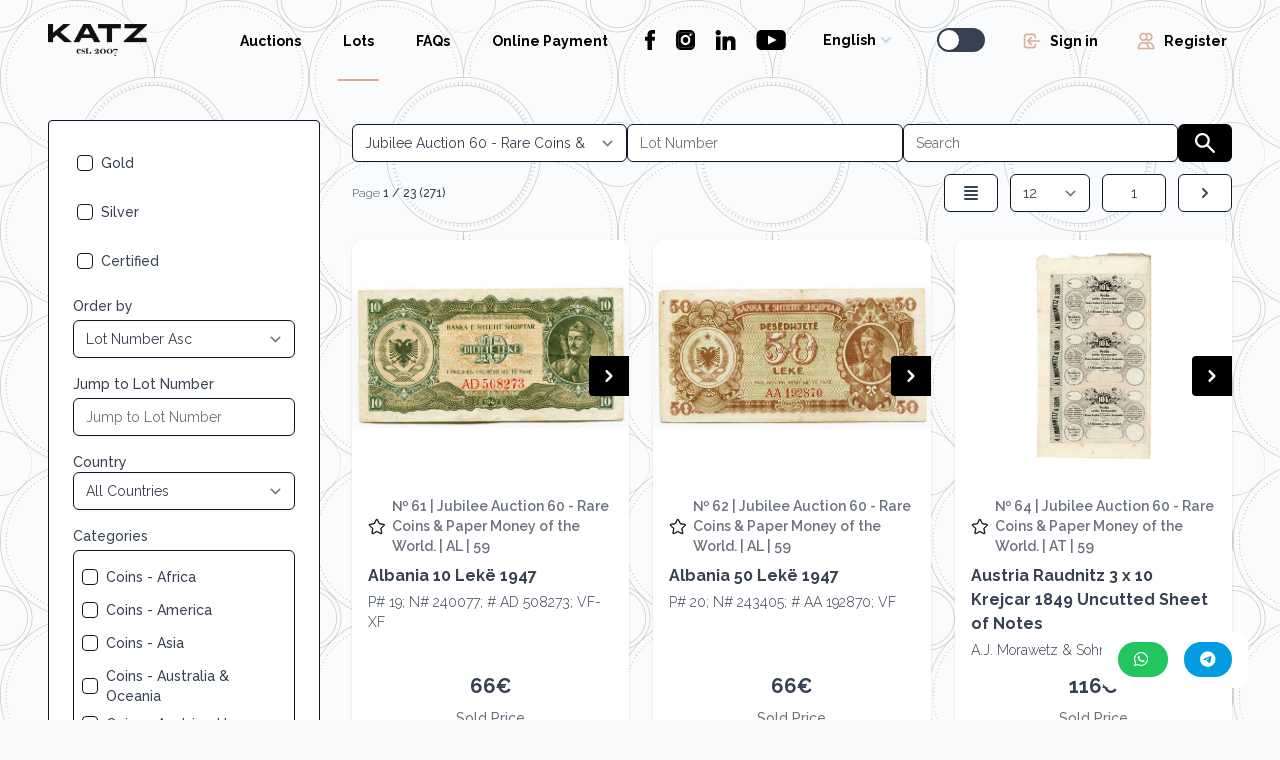

--- FILE ---
content_type: text/html; charset=utf-8
request_url: https://katzauction.com/lots?auction_id=60&to_page=1&categories=59
body_size: 23313
content:
<!DOCTYPE html>
<html lang="en" dir="ltr">

<head>
  <meta charset="utf-8">


  <meta name="viewport" content="width=device-width, initial-scale=1, shrink-to-fit=no">
  <meta name="description"
    content="Coins, banknotes, medals, orders, watches and other collectables! Thousands of interesting items from all over the world every month!">
  <!-- <meta name="facebook-domain-verification" content="anob3c3hviq7fngtzww8hfva37s97j" /> -->

  <title> Lots  | Katz Auction</title>

  <!-- Favicon -->
  <link rel="shortcut icon" href="/static/imgs/katz.ico">

  <!-- CSS -->
  <link rel="stylesheet" type="text/css" href="/static/css/style.css?v=4">
  <link rel="stylesheet" type="text/css" href="/static/css/tailwind.css?v=5">
  <!-- <link rel="stylesheet" type="text/css" href="https://cdnjs.cloudflare.com/ajax/libs/tippy.js/2.5.4/tippy.css" /> -->

<link rel="stylesheet" type="text/css" href="/static/css/keen-slider.min.css">
<link rel="stylesheet" type="text/css" href="https://cdnjs.cloudflare.com/ajax/libs/fancybox/3.3.4/jquery.fancybox.css"
  media="screen" />

  <!-- JS -->
  <script src="https://cdn.jsdelivr.net/npm/@ryangjchandler/alpine-tooltip@0.x.x/dist/cdn.min.js"></script>
  <script src="/static/js/clipboard.js"></script>
  <script defer src="/static/js/alpine.js"></script>
  <script src="/static/js/utils.js?ver=2"></script>

  <!-- Vue.js Test -->
  <!-- <script src="https://cdn.jsdelivr.net/npm/vue@2.7.10/dist/vue.js"></script> -->

  <!-- Axios -->
  <script src="https://cdnjs.cloudflare.com/ajax/libs/axios/1.1.3/axios.js"></script>


<script src="/static/js/keen-slider.js"></script>
<script src="https://code.jquery.com/jquery-3.6.0.js" integrity="sha256-H+K7U5CnXl1h5ywQfKtSj8PCmoN9aaq30gDh27Xc0jk="
  crossorigin="anonymous"></script>
<script src="https://cdnjs.cloudflare.com/ajax/libs/fancybox/3.3.4/jquery.fancybox.js"></script>

  <!-- Fonts -->
  <link rel="preconnect" href="https://fonts.googleapis.com">
  <link rel="preconnect" href="https://fonts.gstatic.com" crossorigin>
  <link href="https://fonts.googleapis.com/css2?family=Raleway:wght@100;200;300;400;500;600;700;800;900&display=swap"
    rel="stylesheet">


  <link rel="stylesheet" href="https://cdnjs.cloudflare.com/ajax/libs/font-awesome/6.5.2/css/all.min.css"
    integrity="sha512-SnH5WK+bZxgPHs44uWIX+LLJAJ9/2PkPKZ5QiAj6Ta86w+fsb2TkcmfRyVX3pBnMFcV7oQPJkl9QevSCWr3W6A=="
    crossorigin="anonymous" referrerpolicy="no-referrer" />
  <!-- anti click jack
  <style id="antiClickJack">
    body {
      display: none !important;
    }
  </style>
  <script src="/static/js/anti_click_jack.js"></script>
  -->

</head>

<style>
  .main-bg {
    background-color: #f9fafb;
    /* background-image: url('static/images/hero-bg.png'); */
    background-image: url('static/images/pattern.png');
  }
</style>

<div style="position: fixed; bottom: 1rem; right: 1rem; margin: 1rem; z-index: 50;">
  <div class=" bg-white text-black p-4 rounded-lg shadow-md hidden md:block ">

    <a href="https://wa.me/+420704834433"
      class="h-24 w-24 bg-green-500 hover:bg-green-800 text-white font-bold py-2 px-4 rounded-full mr-4 mb-4 md:mb-0">
      <i class="text-white fab fa-whatsapp"></i>
    </a>
    <a href="https://t.me/+420704834433"
      class="h-24 w-24 bg-blue-500 hover:bg-blue-700 text-white font-bold py-2 px-4 rounded-full mb-4 md:mb-0">
      <i class="text-white fab fa-telegram"></i>
    </a>
  </div>
</div>



<body class="main-bg antialiased" x-data :class="{ 'dark': $store.darkMode.on }">
  <div class="dark:bg-night-800 text-gray-700 dark:text-white">
    <div class="w-full mx-auto px-4 sm:px-8 lg:px-12">
      <div class="min-h-screen flex flex-col justify-between">

<section x-data="notices" @notice.window="add($event.detail)">
  <div class="fixed inset-0 z-50 flex flex-col items-center justify-start px-4 py-6 space-y-2 pointer-events-none sm:p-6 sm:items-end sm:justify-end">
    <template x-for="notice of notices" :key="notice.id">
      <div x-show="visible.includes(notice)" x-cloak  
          @click="remove(notice.id)"
          x-transition:enter       = "transform ease-out duration-300 transition"
          x-transition:enter-start = "translate-y-2 opacity-0 sm:translate-y-0 sm:translate-x-2"
          x-transition:enter-end   = "translate-y-0 opacity-100 sm:translate-x-0"
          x-transition:leave       = "transition ease-in duration-50"
          x-transition:leave-start = "opacity-100"
          x-transition:leave-end   = "opacity-0"
          role                     = "notification"
          class="w-full max-w-sm overflow-hidden rounded-lg shadow-lg pointer-events-auto ring-1 ring-black ring-opacity-5"
          :class="{ 'bg-green-100'  : notice.status === 'success', 
                    'bg-yellow-100' : notice.status === 'warning',
                    'bg-red-100'    : notice.status === 'error' }">
        <div class="p-4">
          <div class="flex items-start">
            <div class="flex-shrink-0">
              <svg x-show="notice.status === 'success'" class="w-6 h-6 text-green-500" fill="none" stroke="currentColor"  viewBox="0 0 24 24" xmlns="http://www.w3.org/2000/svg"><path stroke-linecap="round" stroke-linejoin="round" stroke-width="2" d="M9 12l2 2 4-4m6 2a9 9 0 11-18 0 9 9 0 0118 0z"></path></svg>
              <svg x-show="notice.status === 'warning'" class="w-6 h-6 text-yellow-500" fill="none" stroke="currentColor" viewBox="0 0 24 24" xmlns="http://www.w3.org/2000/svg"><path stroke-linecap="round" stroke-linejoin="round" stroke-width="2" d="M12 8v4m0 4h.01M21 12a9 9 0 11-18 0 9 9 0 0118 0z"></path></svg>
              <svg x-show="notice.status === 'error'" class="w-6 h-6 text-red-500" fill="none" stroke="currentColor"      viewBox="0 0 24 24" xmlns="http://www.w3.org/2000/svg"><path stroke-linecap="round" stroke-linejoin="round" stroke-width="2" d="M10 14l2-2m0 0l2-2m-2 2l-2-2m2 2l2 2m7-2a9 9 0 11-18 0 9 9 0 0118 0z"></path></svg>
            </div>
            <div class="ml-3 w-0 flex-1 pt-0.5">
              <p x-show="notice.status === 'success'" class="text-sm font-medium text-gray-900">Success!</p>
              <p x-show="notice.status === 'warning'" class="text-sm font-medium text-gray-900">Warning!</p>
              <p x-show="notice.status === 'error'" class="text-sm font-medium text-gray-900">Error!</p>
              <p x-text="notice.text" class="mt-1 text-sm text-gray-500"></p>
            </div>
            <div class="flex flex-shrink-0 ml-4">
              <button @click="show = false; setTimeout(() => show = true, 1000)" class="inline-flex text-gray-400 rounded-md hover:text-gray-500 focus:outline-none focus:ring-2 focus:ring-offset-2 focus:ring-yellow-500">
                <svg class="w-6 h-6" fill="currentColor" viewBox="0 0 20 20" xmlns="http://www.w3.org/2000/svg"><path fill-rule="evenodd" d="M4.293 4.293a1 1 0 011.414 0L10 8.586l4.293-4.293a1 1 0 111.414 1.414L11.414 10l4.293 4.293a1 1 0 01-1.414 1.414L10 11.414l-4.293 4.293a1 1 0 01-1.414-1.414L8.586 10 4.293 5.707a1 1 0 010-1.414z" clip-rule="evenodd"></path></svg>
              </button>
            </div>
          </div>
        </div>
      
      </div>
    </template>
  </div>
</section>

<script>

  document.addEventListener('alpine:initializing', () => {
    Alpine.data('notices', () => ({

      notices: [],
      visible: [],

      add(notice) {
        if (this.visible.length > 2) {this.visible.shift()}
        notice.id = Date.now()
        this.notices.push(notice)
        this.fire(notice.id)
      },

      fire(id) {
        this.visible.push(this.notices.find((notice) => notice.id == id));
        const timeShown = 2000 * this.visible.length;
        setTimeout(() => {
          this.remove(id);
        }, timeShown);
      },

      remove(id) {
        const notice = this.visible.find((notice) => notice.id == id);
        const index  = this.visible.indexOf(notice);
        this.visible.splice(index, 1);
      }

    }))
  })


</script>

<!-- Main -->
<main x-data="main" @keydown.window.escape="closeSlider()" @resize.window="changeWindowSize()"
  class="relative flex-grow">

  <!-- Loader -->
<div x-show="isLoading" x-cloak class="w-full h-full fixed block top-0 left-0 z-30">
  <div class="w-full fixed top-0 left-0 h-2 over-x-hidden relative"
    x-transition:enter="ease-in-out duration-150" 
    x-transition:enter-start="opacity-0" 
    x-transition:enter-end="opacity-100">
    <div class="w-full absolute bg-yellow-300 dark:bg-yellow-300 bg-opacity-100 dark:bg-opacity-100 h-1.5"></div>
    <div class="absolute bg-yellow-700 dark:bg-yellow-500 h-1.5 inc"></div>
    <div class="absolute bg-yellow-700 dark:bg-yellow-500 h-1.5 dec"></div>
  </div>
</div>

<style media="screen">
  .inc{
    animation: increase 2s infinite;
  }

  .dec{
    animation: decrease 2s 0.5s infinite;
  }

  @keyframes increase {
    from { left: -5%; width: 5%; }
    to { left: 130%; width: 100%;}
  }
  @keyframes decrease {
    from { left: -80%; width: 80%; }
    to { left: 110%; width: 10%;}
  }
</style>
  <!-- Navbar -->



<nav x-data="{ open: false }" class="bg-transparent">

  <!-- Desktop -->
  <div class="flex justify-between h-20">

    <!-- logo -->
    <div class="flex-shrink-0 flex items-center">
      <a href="/">
        <img x-show="!$store.darkMode.on" x-cloak class="block w-auto h-8"
          src="/static/imgs/logo_dark.png" alt="Katz Auction">
        <img x-show="$store.darkMode.on" x-cloak class="block w-auto h-8"
          src="/static/imgs/logo_light.png" alt="Katz Auction Dark Mode">
      </a>
    </div>

    <!-- Items -->
    <div class="hidden space-x-3 lg:flex ml-6">
      <div class="-my-px flex space-x-8">



        <a href="/auctions"
          class="border-transparent text-gray-500 dark:text-gray-300 hover:border-gray-300 hover:text-gray-700
inline-flex items-center px-1 pt-1 border-b-2 text-sm font-bold text-black dark:text-white">
          <button type="button"
            class="inline-flex items-center text-sm font-bold text-black dark:text-white border border-transparent focus:outline-none">Auctions
          </button>
        </a>

        <!--
        <a href="/archive"
          class="border-transparent text-gray-500 dark:text-gray-300 hover:border-gray-300 hover:text-gray-700
inline-flex items-center px-1 pt-1 border-b-2 text-sm font-bold text-black dark:text-white">
          <button type="button"
            class="inline-flex items-center text-sm font-bold text-black dark:text-white border border-transparent focus:outline-none">Archive
          </button>
        </a>
        -->

        <a href="/lots"
          class="border-yellow-500 text-gray-700 dark:text-white inline-flex items-center px-1 pt-1 border-b-2
text-sm font-bold text-black dark:text-white">
          <button type="button"
            class="inline-flex items-center text-sm font-bold text-black dark:text-white border border-transparent focus:outline-none">Lots
          </button>
        </a>

        <a href="/faq"
          class="border-transparent text-gray-500 dark:text-gray-300 hover:border-gray-300 hover:text-gray-700
inline-flex items-center px-1 pt-1 border-b-2 text-sm font-bold text-black dark:text-white">
          <button type="button"
            class="inline-flex items-center text-sm font-bold text-black dark:text-white border border-transparent focus:outline-none">FAQs
          </button>
        </a>

        <a href="/payment"
          class="border-transparent text-gray-500 dark:text-gray-300 hover:border-gray-300 hover:text-gray-700
inline-flex items-center px-1 pt-1 border-b-2 text-sm font-bold text-black dark:text-white">
          <button type="button"
            class="inline-flex items-center text-sm font-bold text-black dark:text-white border border-transparent focus:outline-none">Online Payment
          </button>
        </a>

        <!-- <a href="/payment_crypto"
          class="border-transparent text-gray-500 dark:text-gray-300 hover:border-gray-300 hover:text-gray-700
inline-flex items-center px-1 pt-1 border-b-2 text-sm font-bold text-black dark:text-white">
          <button type="button"
            class="inline-flex items-center text-sm font-bold text-black dark:text-white border border-transparent focus:outline-none">Crypto Payment 
          </button>
        </a> -->

        <div class="inline-flex items-center">
          <div class="items-center space-x-5 hidden xl:flex">
            <!-- facebook -->
            <a href="https://www.facebook.com/katzauction/"
              class="text-black hover:text-primary transition dark:text-white dark:hover:text-primary">
              <svg class="fill-current" width="11" height="20" viewBox="0 0 11 20" xmlns="http://www.w3.org/2000/svg">
                <path
                  d="M0.322581 10.652H2.5149V19.6774C2.5149 19.8556 2.65929 20 2.83748 20H6.55464C6.73284 20 6.87722 19.8556 6.87722 19.6774V10.6945H9.39748C9.56135 10.6945 9.69922 10.5715 9.71793 10.4088L10.1007 7.08606C10.1112 6.99465 10.0823 6.9031 10.0211 6.83452C9.95987 6.76587 9.87226 6.72658 9.78032 6.72658H6.87735V4.64374C6.87735 4.01587 7.21542 3.69748 7.88226 3.69748C7.97729 3.69748 9.78032 3.69748 9.78032 3.69748C9.95852 3.69748 10.1029 3.55303 10.1029 3.3749V0.324968C10.1029 0.146774 9.95852 0.0023871 9.78032 0.0023871H7.16452C7.14606 0.00148387 7.1051 0 7.04471 0C6.59084 0 5.01322 0.0890967 3.76703 1.23555C2.38626 2.506 2.57819 4.02716 2.62406 4.2909V6.72652H0.322581C0.144387 6.72652 0 6.8709 0 7.0491V10.3294C0 10.5075 0.144387 10.652 0.322581 10.652Z">
                </path>
              </svg>
            </a>

            <!-- instagram -->
            <a href="https://www.instagram.com/katzauction/?hl=en"
              class="text-black hover:text-primary transition dark:text-white dark:hover:text-primary">
              <svg class="fill-current" width="19" height="20" viewBox="0 0 19 20" xmlns="http://www.w3.org/2000/svg">
                <path fill-rule="evenodd" clip-rule="evenodd"
                  d="M18.9587 14.9549C18.9587 17.737 16.825 20 14.2019 20H4.85839C2.23524 20 0.101562 17.737 0.101562 14.9549V5.04512C0.101562 2.26299 2.23524 0 4.85839 0H14.2019C16.825 0 18.9587 2.26299 18.9587 5.04512V14.9549ZM4.85839 2.17635H14.2019C15.6932 2.17635 16.9067 3.46339 16.9067 5.04512V14.9549C16.9067 16.5366 15.6932 17.8236 14.2019 17.8236H4.85839C3.36705 17.8236 2.15355 16.5366 2.15355 14.9549V5.04512C2.15355 3.46339 3.36705 2.17635 4.85839 2.17635Z">
                </path>
                <path fill-rule="evenodd" clip-rule="evenodd"
                  d="M14.2019 2.17635H4.85839C3.36705 2.17635 2.15355 3.46339 2.15355 5.04512V14.9549C2.15355 16.5366 3.36705 17.8236 4.85839 17.8236H14.2019C15.6932 17.8236 16.9067 16.5366 16.9067 14.9549V5.04512C16.9067 3.46339 15.6932 2.17635 14.2019 2.17635ZM4.67337 9.99967C4.67337 12.8402 6.85221 15.1511 9.52982 15.1511C12.2081 15.1511 14.3869 12.8402 14.3869 9.99967C14.3869 7.15978 12.2081 4.84888 9.52982 4.84888C6.85221 4.84888 4.67337 7.15978 4.67337 9.99967ZM13.3937 4.6953C13.3937 5.36737 13.9092 5.91409 14.5428 5.91409C15.1765 5.91409 15.692 5.36737 15.692 4.6953C15.692 4.02323 15.1765 3.47652 14.5428 3.47652C13.9092 3.47652 13.3937 4.02323 13.3937 4.6953Z">
                </path>
                <path
                  d="M9.52982 7.02589C7.98403 7.02589 6.72536 8.36019 6.72536 9.99967C6.72536 11.6398 7.98403 12.9748 9.52982 12.9748C11.0762 12.9748 12.3343 11.6398 12.3343 9.99967C12.3343 8.36019 11.0762 7.02589 9.52982 7.02589Z">
                </path>
              </svg>
            </a>


            <!-- linkedin -->

            <a href="https://www.linkedin.com/company/katzauction/"
              class="text-black hover:text-primary transition dark:text-white dark:hover:text-primary">
              <svg class="fill-current" width="21" height="20" viewBox="0 0 21 20" xmlns="http://www.w3.org/2000/svg">
                <path
                  d="M5.23002 6.42627H1.20611C1.02752 6.42627 0.882812 6.57104 0.882812 6.74956V19.6767C0.882812 19.8553 1.02752 20 1.20611 20H5.23002C5.40861 20 5.55332 19.8553 5.55332 19.6767V6.74956C5.55332 6.57104 5.40861 6.42627 5.23002 6.42627Z">
                </path>
                <path
                  d="M3.22169 0C1.75755 0 0.566406 1.18985 0.566406 2.65237C0.566406 4.11554 1.75755 5.30584 3.22169 5.30584C4.68466 5.30584 5.87484 4.11547 5.87484 2.65237C5.8749 1.18985 4.68466 0 3.22169 0Z">
                </path>
                <path
                  d="M15.4654 6.10449C13.8492 6.10449 12.6545 6.79925 11.9299 7.58867V6.74908C11.9299 6.57055 11.7852 6.42578 11.6066 6.42578H7.75298C7.57439 6.42578 7.42969 6.57055 7.42969 6.74908V19.6762C7.42969 19.8548 7.57439 19.9995 7.75298 19.9995H11.7681C11.9467 19.9995 12.0914 19.8548 12.0914 19.6762V13.2803C12.0914 11.125 12.6768 10.2853 14.1792 10.2853C15.8155 10.2853 15.9455 11.6314 15.9455 13.3912V19.6763C15.9455 19.8549 16.0902 19.9996 16.2688 19.9996H20.2854C20.464 19.9996 20.6087 19.8549 20.6087 19.6763V12.5855C20.6087 9.38069 19.9976 6.10449 15.4654 6.10449Z">
                </path>
              </svg>
            </a>


            <!-- youtube -->
            <a href="https://www.youtube.com/channel/UC0yrdDtSTj63KL7Vlg6v0kQ"
              class="text-black hover:text-primary transition dark:text-white dark:hover:text-primary">
              <svg class="fill-current" width="30" height="20" viewBox="0 0 30 20" xmlns="http://www.w3.org/2000/svg">
                <path
                  d="M24.8361 0H5.54121H5.54153C4.23223 0 2.97678 0.514944 2.05122 1.43198C1.12534 2.34873 0.605469 3.59222 0.605469 4.88905V15.1113V15.111C0.605469 16.4078 1.12536 17.6513 2.05122 18.568C2.97678 19.4851 4.23223 20 5.54153 20H24.8364H24.8361C26.1454 20 27.4008 19.4851 28.3264 18.568C29.2523 17.6513 29.7721 16.4078 29.7721 15.111V4.88874V4.88905C29.7721 3.59222 29.2522 2.34873 28.3264 1.43198C27.4008 0.51492 26.1454 0 24.8361 0ZM16.4226 12.2222L12.0478 14.4444V5.55555L20.7978 10L16.4226 12.2222Z">
                </path>
              </svg>
            </a>
          </div>
        </div>

        <!-- Languages -->
        <div class="inline-flex items-center px-1">
          <div class="sm:flex sm:items-center">
            <div @click.away="open_language = false"
              class="relative border-transparent text-gray-500 dark:text-white hover:text-gray-700"
              x-data="{ open_language: false }">
              <button @click="open_language = !open_language"
                class="inline-flex items-center text-sm font-bold text-black dark:text-white border border-transparent focus:outline-none"
                aria-haspopup="true" x-bind:aria-expanded="open_language">
                <span class="inline-block relative">English</span>
                <svg class="w-5 h-5 text-gray-300" fill="currentColor" viewBox="0 0 20 20"
                  xmlns="http://www.w3.org/2000/svg">
                  <path fill-rule="evenodd"
                    d="M5.293 7.293a1 1 0 011.414 0L10 10.586l3.293-3.293a1 1 0 111.414 1.414l-4 4a1 1 0 01-1.414 0l-4-4a1 1 0 010-1.414z"
                    clip-rule="evenodd"></path>
                </svg>
              </button>
              <div x-show="open_language" x-cloak x-transition
                class="absolute right-0 z-20 w-48 py-1 mt-2 origin-top-right bg-white dark:bg-night-800 border border-gray-900 dark:border-night-700 rounded-md shadow-lg ring-1 ring-black ring-opacity-5"
                role="menu" aria-orientation="vertical" aria-labelledby="user-menu" style="display: none;">
                <a href="/change_language/en"
                  class="block px-4 py-2 text-sm hover:bg-gray-100 dark:hover:bg-night-900" role="menuitem">English</a>
                <a href="/change_language/de"
                  class="block px-4 py-2 text-sm hover:bg-gray-100 dark:hover:bg-night-900" role="menuitem">Deutsch</a>
                <a href="/change_language/cs"
                  class="block px-4 py-2 text-sm hover:bg-gray-100 dark:hover:bg-night-900" role="menuitem">Čeština</a>
                <a href="/change_language/ru"
                  class="block px-4 py-2 text-sm hover:bg-gray-100 dark:hover:bg-night-900" role="menuitem">Русский</a>
              </div>
            </div>
          </div>
        </div>


        <!-- Dark Mode -->
        <div class="inline-flex items-center px-1">
          <button type="button" role="switch"
            class="relative inline-flex flex-shrink-0 h-6 w-12 border-2 border-transparent rounded-full cursor-pointer transition-colors ease-in-out duration-200 focus:outline-none focus:ring-2 focus:ring-offset-2 focus:ring-gray-800 dark:focus:ring-gray-200"
            @click="$store.darkMode.toggle()"
            :class="{ 'bg-gray-300': $store.darkMode.on, 'bg-gray-700': !$store.darkMode.on }" aria-checked="false"
            :aria-checked="$store.darkMode.on.toString()" x-state:on="Enabled" x-state:off="Not Enabled">

            <span
              class="pointer-events-none relative inline-block h-5 w-5 rounded-full bg-white shadow transform ring-0 transition ease-in-out duration-200 translate-x-0"
              :class="{ 'translate-x-6': $store.darkMode.on, 'translate-x-0': !$store.darkMode.on }"
              x-state:on="Enabled" x-state:off="Not Enabled">

              <span aria-hidden="true" class="absolute inset-0 h-full w-full flex items-center justify-center transition-opacity opacity-100  text-yellow-400 ease-in duration-200
                
                "
                :class="{ 'opacity-0 ease-out duration-100': $store.darkMode.on, 'opacity-100 ease-in duration-200': !$store.darkMode.on }"
                x-state:on="Enabled" x-state:off="Not Enabled">
                <svg class="w-30 h-30 text-yellow-400" fill="currentColor" viewBox="0 0 20 20"
                  xmlns="http://www.w3.org/2000/svg">
                  <path d="M17.293 13.293A8 8 0 016.707 2.707a8.001 8.001 0 1010.586 10.586z"></path>
                </svg>
              </span>

              <span aria-hidden="true"
                class="absolute inset-0 h-full w-full flex items-center justify-center transition-opacity opacity-0 ease-out duration-100"
                :class="{ 'opacity-100 ease-in duration-200': $store.darkMode.on, 'opacity-0 ease-out duration-100': !$store.darkMode.on }"
                x-state:on="Enabled" x-state:off="Not Enabled">
                <svg class="w-30 h-30 text-gray-500" fill="currentColor" viewBox="0 0 20 20"
                  xmlns="http://www.w3.org/2000/svg">
                  <path fill-rule="evenodd"
                    d="M10 2a1 1 0 011 1v1a1 1 0 11-2 0V3a1 1 0 011-1zm4 8a4 4 0 11-8 0 4 4 0 018 0zm-.464 4.95l.707.707a1 1 0 001.414-1.414l-.707-.707a1 1 0 00-1.414 1.414zm2.12-10.607a1 1 0 010 1.414l-.706.707a1 1 0 11-1.414-1.414l.707-.707a1 1 0 011.414 0zM17 11a1 1 0 100-2h-1a1 1 0 100 2h1zm-7 4a1 1 0 011 1v1a1 1 0 11-2 0v-1a1 1 0 011-1zM5.05 6.464A1 1 0 106.465 5.05l-.708-.707a1 1 0 00-1.414 1.414l.707.707zm1.414 8.486l-.707.707a1 1 0 01-1.414-1.414l.707-.707a1 1 0 011.414 1.414zM4 11a1 1 0 100-2H3a1 1 0 000 2h1z"
                    clip-rule="evenodd"></path>
                </svg>
              </span>
            </span>
          </button>
        </div>




        <!-- Sign In -->
        <a href="/signin"
          class="border-transparent text-gray-500 dark:text-gray-300 hover:border-gray-300 hover:text-gray-700
inline-flex items-center px-1 pt-1 border-b-2 text-sm font-bold text-black dark:text-white">
          <button type="button"
            class="inline-flex items-center text-sm font-bold text-black dark:text-white border border-transparent focus:outline-none">
            <svg class="w-5 h-5 mr-2 -ml-1 text-yellow-500" xmlns="http://www.w3.org/2000/svg" class="h-6 w-6"
              fill="none" viewBox="0 0 24 24" stroke="currentColor">
              <path stroke-linecap="round" stroke-linejoin="round" stroke-width="2"
                d="M11 16l-4-4m0 0l4-4m-4 4h14m-5 4v1a3 3 0 01-3 3H6a3 3 0 01-3-3V7a3 3 0 013-3h7a3 3 0 013 3v1" />
            </svg>
            Sign in
          </button>
        </a>

        <!-- Sign Up -->
        <a href="/sign_up"
          class="border-transparent text-gray-500 dark:text-gray-300 hover:border-gray-300 hover:text-gray-700
inline-flex items-center px-1 pt-1 border-b-2 text-sm font-bold text-black dark:text-white">
          <button type="button"
            class="inline-flex items-center text-sm font-bold text-black dark:text-white border border-transparent focus:outline-none">
            <svg class="w-5 h-5 mr-2 -ml-1 text-yellow-500" fill="none" stroke="currentColor" viewBox="0 0 24 24"
              xmlns="http://www.w3.org/2000/svg">
              <path stroke-linecap="round" stroke-linejoin="round" stroke-width="2"
                d="M12 4.354a4 4 0 110 5.292M15 21H3v-1a6 6 0 0112 0v1zm0 0h6v-1a6 6 0 00-9-5.197M13 7a4 4 0 11-8 0 4 4 0 018 0z">
              </path>
            </svg>
            Register
          </button>
        </a>


      </div>
    </div>

    <!-- Mobile Button -->
    <div class="flex items-center -mr-2 lg:hidden">
      <button @click="open = !open"
        class="inline-flex items-center justify-center p-2 text-gray-300 bg-white dark:bg-night-900 hover:text-gray-500 hover:bg-gray-100 rounded-md focus:outline-none focus:ring-2 focus:ring-offset-2 focus:ring-yellow-500"
        x-bind:aria-expanded="open" aria-expanded="true">
        <svg x-state:on="Menu open" x-state:off="Menu closed" :class="{ 'hidden': open, 'block': !open }"
          class="hidden w-6 h-6" xmlns="http://www.w3.org/2000/svg" fill="none" viewbox="0 0 24 24"
          stroke="currentColor" aria-hidden="true">
          <path stroke-linecap="round" stroke-linejoin="round" stroke-width="2" d="M4 6h16M4 12h16M4 18h16"></path>
        </svg>
        <svg x-state:on="Menu open" x-state:off="Menu closed" :class="{ 'hidden': !open, 'block': open }"
          class="block w-6 h-6" xmlns="http://www.w3.org/2000/svg" fill="none" viewbox="0 0 24 24" stroke="currentColor"
          aria-hidden="true">
          <path stroke-linecap="round" stroke-linejoin="round" stroke-width="2" d="M6 18L18 6M6 6l12 12"></path>
        </svg>
      </button>
    </div>

  </div>

  <!-- Mobile -->
  <div x-description="Mobile menu, toggle classes based on menu state." x-state:on="Open" x-state:off="closed"
    :class="{ 'block shadow rounded': open, 'hidden': !open }" class="bg-white dark:bg-night-800 block lg:hidden">

    <!-- Items -->
    <div class="pt-2 pb-3 space-y-1">




      <a href="/auctions"
        class="border-transparent text-gray-500 dark:text-gray-300 hover:bg-gray-100 dark:hover:bg-night-900
hover:border-gray-300 dark:hover:border-night-700 block pl-3 pr-4 py-2 border-l-4 text-base
font-bold text-black dark:text-white">
        <button type="button"
          class="inline-flex items-center text-sm font-bold text-black dark:text-white border border-transparent focus:outline-none">Auctions</button>
      </a>


      <a href="/lots"
        class="bg-gray-100 dark:bg-night-900 border-yellow-500 text-gray-700 dark:text-white block pl-3 pr-4
py-2 border-l-4 text-base font-bold text-black dark:text-white">
        <button type="button"
          class="inline-flex items-center text-sm font-bold text-black dark:text-white border border-transparent focus:outline-none">Lots</button>
      </a>

      <a href="/faq"
        class="border-transparent text-gray-500 dark:text-gray-300 hover:bg-gray-100 dark:hover:bg-night-900
hover:border-gray-300 dark:hover:border-night-700 block pl-3 pr-4 py-2 border-l-4 text-base
font-bold text-black dark:text-white">
        <button type="button"
          class="inline-flex items-center text-sm font-bold text-black dark:text-white border border-transparent focus:outline-none">FAQs</button>
      </a>

    </div>

    <!-- Profile -->
    <div class="pt-4 pb-3 border-t border-gray-900">
      <!-- Sign In -->
      <a href="/signin" class="border-transparent text-gray-500 dark:text-gray-300 hover:bg-gray-100 dark:hover:bg-night-900
hover:border-gray-300 dark:hover:border-night-700 block pl-3 pr-4 py-2 border-l-4 text-base
font-bold text-black dark:text-white">
        <button type="button"
          class="inline-flex items-center text-sm font-bold text-black dark:text-white border border-transparent focus:outline-none">
          <svg class="w-5 h-5 mr-2 -ml-1 text-yellow-500" xmlns="http://www.w3.org/2000/svg" class="h-6 w-6"
            fill="none" viewBox="0 0 24 24" stroke="currentColor">
            <path stroke-linecap="round" stroke-linejoin="round" stroke-width="2"
              d="M11 16l-4-4m0 0l4-4m-4 4h14m-5 4v1a3 3 0 01-3 3H6a3 3 0 01-3-3V7a3 3 0 013-3h7a3 3 0 013 3v1" />
          </svg>
          Sign in
        </button>
      </a>

      <!-- Sign Up -->
      <a href="/sign_up" class="border-transparent text-gray-500 dark:text-gray-300 hover:bg-gray-100 dark:hover:bg-night-900
hover:border-gray-300 dark:hover:border-night-700 block pl-3 pr-4 py-2 border-l-4 text-base
font-bold text-black dark:text-white">
        <button type="button"
          class="inline-flex items-center text-sm font-bold text-black dark:text-white border border-transparent focus:outline-none">
          <svg class="w-5 h-5 mr-2 -ml-1 text-yellow-500" fill="none" stroke="currentColor" viewBox="0 0 24 24"
            xmlns="http://www.w3.org/2000/svg">
            <path stroke-linecap="round" stroke-linejoin="round" stroke-width="2"
              d="M12 4.354a4 4 0 110 5.292M15 21H3v-1a6 6 0 0112 0v1zm0 0h6v-1a6 6 0 00-9-5.197M13 7a4 4 0 11-8 0 4 4 0 018 0z">
            </path>
          </svg>
          Register
        </button>
      </a>
    </div>

    <!-- Languages & Links -->
    <div class="py-4 border-t border-gray-900">
      <div class="flex justify-center">
        <div @click.away="open_language = false"
          class="relative border-transparent text-gray-500 dark:text-white hover:text-gray-700"
          x-data="{ open_language: false }">
          <button @click="open_language = !open_language"
            class="inline-flex items-center text-sm font-bold text-black dark:text-white border border-transparent focus:outline-none"
            aria-haspopup="true" x-bind:aria-expanded="open_language">
            <span class="inline-block relative">English</span>
            <svg class="w-5 h-5 text-gray-300" fill="currentColor" viewBox="0 0 20 20"
              xmlns="http://www.w3.org/2000/svg">
              <path fill-rule="evenodd"
                d="M5.293 7.293a1 1 0 011.414 0L10 10.586l3.293-3.293a1 1 0 111.414 1.414l-4 4a1 1 0 01-1.414 0l-4-4a1 1 0 010-1.414z"
                clip-rule="evenodd"></path>
            </svg>
          </button>
          <div x-show="open_language" x-cloak x-transition
            class="absolute left-0 z-20 w-48 py-1 mt-2 origin-center bg-white dark:bg-night-800 border border-gray-900 dark:border-night-700 rounded-md shadow-lg ring-1 ring-black ring-opacity-5"
            role="menu" aria-orientation="vertical" aria-labelledby="user-menu" style="display: none;">
            <a href="/change_language/en"
              class="block px-4 py-2 text-sm hover:bg-gray-100 dark:hover:bg-night-900" role="menuitem">English</a>
            <a href="/change_language/de"
              class="block px-4 py-2 text-sm hover:bg-gray-100 dark:hover:bg-night-900" role="menuitem">Deutsch</a>
            <a href="/change_language/cs"
              class="block px-4 py-2 text-sm hover:bg-gray-100 dark:hover:bg-night-900" role="menuitem">Čeština</a>
            <a href="/change_language/ru"
              class="block px-4 py-2 text-sm hover:bg-gray-100 dark:hover:bg-night-900" role="menuitem">Русский</a>
          </div>
        </div>
      </div>
    </div>

    <!-- Dark Mode -->
    <div class="py-4 border-t border-gray-900">
      <div class="flex justify-center">
        <button type="button" role="switch"
          class="relative inline-flex flex-shrink-0 h-6 w-12 border-2 border-transparent rounded-full cursor-pointer transition-colors ease-in-out duration-200 focus:outline-none focus:ring-2 focus:ring-offset-2 focus:ring-gray-800 dark:focus:ring-gray-200"
          @click="$store.darkMode.toggle()"
          :class="{ 'bg-gray-300': $store.darkMode.on, 'bg-gray-700': !$store.darkMode.on }" aria-checked="false"
          :aria-checked="$store.darkMode.on.toString()" x-state:on="Enabled" x-state:off="Not Enabled">
          <span class="sr-only">Dark or Light Mode</span>
          <span
            class="pointer-events-none relative inline-block h-5 w-5 rounded-full bg-white shadow transform ring-0 transition ease-in-out duration-200 translate-x-0"
            :class="{ 'translate-x-6': $store.darkMode.on, 'translate-x-0': !$store.darkMode.on }" x-state:on="Enabled"
            x-state:off="Not Enabled">
            <span aria-hidden="true"
              class="absolute inset-0 h-full w-full flex items-center justify-center transition-opacity opacity-100 ease-in duration-200"
              :class="{ 'opacity-0 ease-out duration-100': $store.darkMode.on, 'opacity-100 ease-in duration-200': !$store.darkMode.on }"
              x-state:on="Enabled" x-state:off="Not Enabled">
              <svg class="w-4 h-4 text-gray-500" fill="currentColor" viewBox="0 0 20 20"
                xmlns="http://www.w3.org/2000/svg">
                <path d="M17.293 13.293A8 8 0 016.707 2.707a8.001 8.001 0 1010.586 10.586z"></path>
              </svg>
            </span>
            <span aria-hidden="true"
              class="absolute inset-0 h-full w-full flex items-center justify-center transition-opacity opacity-0 ease-out duration-100"
              :class="{ 'opacity-100 ease-in duration-200': $store.darkMode.on, 'opacity-0 ease-out duration-100': !$store.darkMode.on }"
              x-state:on="Enabled" x-state:off="Not Enabled">
              <svg class="w-4 h-4 text-gray-500" fill="currentColor" viewBox="0 0 20 20"
                xmlns="http://www.w3.org/2000/svg">
                <path fill-rule="evenodd"
                  d="M10 2a1 1 0 011 1v1a1 1 0 11-2 0V3a1 1 0 011-1zm4 8a4 4 0 11-8 0 4 4 0 018 0zm-.464 4.95l.707.707a1 1 0 001.414-1.414l-.707-.707a1 1 0 00-1.414 1.414zm2.12-10.607a1 1 0 010 1.414l-.706.707a1 1 0 11-1.414-1.414l.707-.707a1 1 0 011.414 0zM17 11a1 1 0 100-2h-1a1 1 0 100 2h1zm-7 4a1 1 0 011 1v1a1 1 0 11-2 0v-1a1 1 0 011-1zM5.05 6.464A1 1 0 106.465 5.05l-.708-.707a1 1 0 00-1.414 1.414l.707.707zm1.414 8.486l-.707.707a1 1 0 01-1.414-1.414l.707-.707a1 1 0 011.414 1.414zM4 11a1 1 0 100-2H3a1 1 0 000 2h1z"
                  clip-rule="evenodd"></path>
              </svg>
            </span>
          </span>
        </button>
      </div>
    </div>

  </div>

</nav>
  <!-- Content -->
  <section class="py-10 mx-auto">

    <!-- Invoice Banner -->

    <!-- Auction Banner -->

    <!-- Verification -->




    <!-- Auction Banner Promotion -->

    <!-- <div class="background-video mb-3">
      <a href="mailto:contact@katzauction.com">
      </a>

      <style>
        .gif-container img {
          max-width: 100%;
          height: auto;
          display: block;
        }
      </style>

      <div class="gif-container">
        <img src="/static/gif/Banner_04.gif" alt="Description of GIF">
      </div>
    </div> -->



    <!-- <a href="#">
      <div class="mx-auto mb-4 cursor-pointer">
        <div class="p-2 rounded-lg bg-red-400  shadow-lg sm:p-1">
          <div class="flex items-center justify-between flex-wrap">
            <div class="w-0 flex-1 flex items-center">

              <p class="ml-3 font-medium text-white">
                <span style="color:white" fill="currentColor">
                  Our apologies for some technical problem, we make a break until 14:30
                  <span>
              </p>
            </div>
          </div>
        </div>
      </div>
    </a> -->



    <!-- Lots -->
    <div class="grid grid-cols-1 lg:grid-cols-12 gap-4 lg:gap-8">

      <!-- Left Column: Filters -->
      <section class="col-span-12 lg:col-span-3 overflow-hidden">
        <div class="bg-white dark:bg-night-900 border border-gray-900 dark:border-night-700 rounded shadow-sm">

          <!-- Button: Show/Hide Filters -->
          <button type="button"
            class="lg:hidden w-full flex items-center justify-between px-4 py-4 sm:px-6 focus:outline-none"
            @click="showFilters = !showFilters">
            <p class="font-medium">Filters</p>
            <div class="ml-5 flex-shrink-0">
              <svg class="w-5 h-5 text-gray-500" :class="{'transform rotate-90': showFilters}" fill="none"
                stroke="currentColor" viewBox="0 0 24 24" xmlns="http://www.w3.org/2000/svg">
                <path stroke-linecap="round" stroke-linejoin="round" stroke-width="2" d="M9 5l7 7-7 7"></path>
              </svg>
            </div>
          </button>

          <!-- Filters -->
          <div x-show="showFilters" x-cloak>
            <div class="p-6">

              <!-- Add Lot -->

              <!-- Filters -->
              <form x-ref="filterForm" x-on:submit="event.preventDefault();" class="space-y-4">


                  <!-- Gold -->
                  <div class="p-1 mt-1">
                    <div class="inline-flex items-center space-x-2">
                      <input
                        class="select-none cursor-pointer focus:ring-yellow-500 h-4 w-4 text-yellow-500 border-gray-900 rounded"
                        id="gold" name="gold" type="checkbox" value="y" x-model="filters.gold"
                        x-on:change="getObjects()">
                      <label class="select-none cursor-pointer block text-sm font-medium" for="gold">
                        Gold</label>
                    </div>
                  </div>

                  <!-- Silver -->
                  <div class="p-1 mt-1">
                    <div class="inline-flex items-center space-x-2">
                      <input
                        class="select-none cursor-pointer focus:ring-yellow-500 h-4 w-4 text-yellow-500 border-gray-900 rounded"
                        id="silver" name="silver" type="checkbox" value="y" x-model="filters.silver"
                        x-on:change="getObjects()">
                      <label class="select-none cursor-pointer block text-sm font-medium" for="silver">
                        Silver</label>
                    </div>
                  </div>

                  <!-- Certified  -->
                  <div class="p-1 mt-1">
                    <div class="inline-flex items-center space-x-2">
                      <input
                        class="select-none cursor-pointer focus:ring-yellow-500 h-4 w-4 text-yellow-500 border-gray-900 rounded"
                        id="certified_lots" name="certified_lots" type="checkbox" value="y"
                        x-model="filters.certified_lots" x-on:change="getObjects()">
                      <label class="select-none cursor-pointer block text-sm font-medium" for="certified_lots">Certified</label>
                    </div>
                  </div>



                <!-- Order By -->
                <div>
                  <label for="order_by" class="select-none cursor-pointer block text-sm font-medium mb-1">Order
                    by</label>
                  <select id="order_by"
                    class="select-none block w-full bg-white dark:bg-night-900 border-gray-900 rounded-md shadow-sm d sm:text-sm"
                    x-ref="order_by" x-model="filters.order_by" x-on:change="getObjects()">
                    <option value="order_by_lot_number_asc">Lot Number Asc</option>
                    <option value="order_by_lot_number_desc">Lot Number Desc</option>
                    <option value="order_by_country_asc">Country Asc</option>
                    <option value="order_by_country_desc">Country Desc</option>
                    <option value="order_by_title_asc">Title Asc</option>
                    <option value="order_by_title_desc">Title Desc </option>
                    <option value="order_by_current_price_asc">Current Price Asc </option>
                    <option value="order_by_current_price_desc">Current Price Desc </option>


                    <option value="order_by_most_popular">Most Popular</option>
                    <option value="order_by_least_popular">Least Popular</option>

                  </select>
                </div>



                <!-- jump_to_lot_number -->
                <div>
                  <label class="select-none block text-sm font-medium" for="jump_to_lot_number">Jump to Lot
                    Number</label>
                  <div class="mt-1">
                    <input id="jump_to_lot_number" name="jump_to_lot_number"
                      class="block w-full border-gray-900 bg-white dark:bg-night-900 rounded-md shadow-sm d sm:text-sm"
                      placeholder="Jump to Lot Number" x-model="filters.jump_to_lot_number" type="number"
                      min="1" pattern="\d*" @keydown.enter="getObjects()">
                  </div>
                </div>

                <!-- id -->



                <!-- Country -->
                <div>
                  <label for="country" class="select-none block text-sm font-medium">Country</label>
                  <select id="country"
                    class="block w-full border-gray-900 bg-white dark:bg-night-900 rounded-md shadow-sm d sm:text-sm"
                    x-ref="country" x-model="filters.country" x-on:change="getObjects()">
                    <option value="" :selected="!filters.country">All Countries</option>
                    <template x-for="(value, index) in country_options" :key="index">
                      <option :value="value.id" x-text="value.country" :selected="value.id === filters.country">
                      </option>
                    </template>
                  </select>
                </div>

                <!-- Categories -->
                <div>
                  <span class="select-none block text-sm font-medium">Categories</span>
                  <div id="category"
                    class="h-64 p-2 mt-1 space-y-2 border border-gray-900 rounded-md overflow-y-auto lg:h-64">
                    <template x-for="option in category_options" :key="option.id">
                      <div>
                        <label x-bind:for="'categories-' + option.id" class="inline-flex items-center block space-x-2">
                          <input name="categories" type="checkbox"
                            class="select-none focus:ring-yellow-500 h-4 w-4 text-yellow-500 border-gray-900 rounded"
                            x-bind:for="'categories-' + option.id" x-bind:value="option.id"
                            x-bind:checked="filters.categories.includes(String(option.id))"
                            x-bind:id="'categories-' + option.id" x-on:change="loadCategories()">
                          <span x-text="option.category"
                            class="label-checked:font-bold select-none block text-sm font-medium"></span>
                        </label>
                      </div>
                    </template>
                  </div>
                </div>

                <!-- Buttons -->
                <div class="flex-shrink-0 py-5 border-t border-gray-900">
                  <div class="flex justify-between space-x-3">


                    <button @click="getObjects()" type="button"
                      class="inline-flex items-center px-4 py-2 space-x-2
                       text-sm font-medium text-white bg-black dark:bg-yellow-500 border border-transparent rounded-md shadow-sm hover:bg-yellow-700 focus:outline-none focus:ring-2 focus:ring-offset-2 focus:ring-yellow-500">
                      <svg class="w-5 h-5" fill="none" stroke="currentColor" viewBox="0 0 24 24"
                        xmlns="http://www.w3.org/2000/svg">
                        <path stroke-linecap="round" stroke-linejoin="round" stroke-width="2"
                          d="M9 12l2 2 4-4m6 2a9 9 0 11-18 0 9 9 0 0118 0z"></path>
                      </svg>
                      <span class="text-sm font-medium whitespace-nowrap uppercase">Apply</span>
                    </button>

                    <button @click="resetFilter()" type="button"
                      class="inline-flex items-center px-4 py-2 space-x-2 text-sm font-medium bg-white hover:bg-gray-100 dark:bg-night-900 dark:hover:bg-night-800 border border-gray-900 dark:border-night-700 rounded-md shadow-sm hfocus:outline-none focus:ring-2 focus:ring-offset-2 focus:ring-yellow-500">
                      <!-- <svg class="w-5 h-5" fill="none" stroke="currentColor" viewBox="0 0 24 24"
                        xmlns="http://www.w3.org/2000/svg">
                        <path stroke-linecap="round" stroke-linejoin="round" stroke-width="2"
                          d="M15 12H9m12 0a9 9 0 11-18 0 9 9 0 0118 0z"></path>
                      </svg>
                      <span class="text-sm font-medium whitespace-nowrap">Reset</span> -->

                      <svg class="fill-black dark:fill-white" width="30" height="30" viewBox="0 0 26 29" fill="none"
                        xmlns="http://www.w3.org/2000/svg">
                        <path
                          d="M23.6165 8.37823C23.2523 7.82873 22.4936 7.70649 21.9778 8.07281C21.4316 8.43914 21.2798 9.23314 21.6742 9.78263C23.0703 11.7672 23.7985 14.2711 23.5557 16.9275C23.1006 21.9656 19.0642 26.0265 14.0567 26.515C7.44077 27.1563 1.85668 21.6295 2.4333 14.9733C2.88844 9.56884 7.41042 5.35527 12.7821 5.23313V7.18728C12.7821 7.8895 13.5711 8.31697 14.1477 7.95062L19.1551 4.80566C19.7317 4.43932 19.7317 3.61485 19.1551 3.27899L14.1477 0.134029C13.5408 -0.232308 12.7821 0.195156 12.7821 0.897368V2.85152C6.28754 2.9431 0.885534 7.76742 0.0964777 14.3016C-0.874777 22.4235 5.61987 29.3241 13.6015 28.9882C20.2174 28.6828 25.6498 23.2785 25.9836 16.6221C26.1354 13.5383 25.2249 10.6986 23.6164 8.37809L23.6165 8.37823Z">
                        </path>
                      </svg>

                    </button>


                  </div>
                </div>

              </form>

            </div>
          </div>

        </div>
      </section>


      <!-- Right Column: Objects -->
      <section class="col-span-12 lg:col-span-9">

        <form x-on:submit="event.preventDefault();" class="space-y-4">
          <div class="flex flex-col md:flex-row items-end justify-between gap-3">

            <!-- Auction ID -->
            <div class="w-full md:max-w-sm">
              <!-- <label for="auction" class="select-none cursor-pointer block text-sm font-medium mb-1">Auction</label> -->
              <!-- index === 0 ? value.id : false -->
              <select id="auction"
                class="select-none block w-full border-gray-900 bg-white dark:bg-night-900 rounded-md shadow-sm d sm:text-sm"
                x-ref="auction_id" x-model="filters.auction_id" x-on:change="changeAuction()">
                <template x-for="(value, index) in auction_options" :key="index">
                  <option :value="value.id" x-text="value.title" :selected="value.id == filters.auction_id">
                  </option>
                </template>
                <option value="">All Auctions</option>

              </select>
            </div>

            <!-- lot_number -->
            <div class="w-full md:max-w-sm">
              <!-- <label class="select-none block text-sm font-medium" for="lot_number">Lot Number</label> -->
              <div class="mt-1">
                <input class="block w-full border-gray-900 bg-white dark:bg-night-900 rounded-md shadow-sm d sm:text-sm"
                  id="filter_lot_number" name="lot_number" placeholder="Lot Number" type="number" min="1"
                  pattern="\d*" value="" @keydown.enter="getObjects()" x-model="filters.lot_number">
              </div>
            </div>

            <!-- search -->
            <div class="w-full md:grow">
              <!-- <label class="select-none block text-sm font-medium" for="search">Search</label> -->
              <div class="mt-1">
                <input id="search" name="search" type="text" value=""
                  class="block w-full border-gray-900 bg-white dark:bg-night-900 rounded-md shadow-sm d sm:text-sm"
                  placeholder="Search" x-model="filters.search" @keydown.enter="getObjects()">
              </div>
            </div>


            <!-- search button -->
            <div class="text-right">
              <button @click="getObjects()" type="button"
                class="inline-flex items-center px-4 py-2 space-x-2 text-sm
                 font-medium text-white bg-black dark:bg-yellow-500 
                 border border-transparent rounded-md shadow-sm hover:bg-yellow-700 focus:outline-none focus:ring-2 focus:ring-offset-2 focus:ring-yellow-500">
                <!-- <svg class="w-5 h-5" fill="none" stroke="currentColor" viewBox="0 0 24 24"
                  xmlns="http://www.w3.org/2000/svg">
                  <path stroke-linecap="round" stroke-linejoin="round" stroke-width="2"
                    d="M9 12l2 2 4-4m6 2a9 9 0 11-18 0 9 9 0 0118 0z"></path>
                </svg> -->
                <!-- <span class="text-sm font-medium whitespace-nowrap uppercase">Search</span> -->

                <svg class="fill-current" width="20" height="20" viewBox="0 0 20 20" fill="none"
                  xmlns="http://www.w3.org/2000/svg">
                  <path fill-rule="evenodd" clip-rule="evenodd"
                    d="M12.5205 7.39852C12.5205 10.2272 10.2273 12.5205 7.39857 12.5205C4.56968 12.5205 2.2766 10.2272 2.2766 7.39852C2.2766 4.56963 4.56968 2.27655 7.39857 2.27655C10.2273 2.27655 12.5205 4.56963 12.5205 7.39852ZM11.7633 13.3727C10.5398 14.2681 9.03083 14.7967 7.39857 14.7967C3.31241 14.7967 0 11.4844 0 7.39857C0 3.31241 3.31231 0 7.39857 0C11.4845 0 14.7967 3.31231 14.7967 7.39857C14.7967 9.03083 14.2681 10.5398 13.3727 11.7633L19.6664 18.057C20.1109 18.5016 20.1109 19.2222 19.6664 19.6666C19.222 20.1111 18.5014 20.1111 18.0568 19.6666L11.7633 13.3727Z">
                  </path>
                </svg>

              </button>
            </div>

          </div>
        </form>

        <!-- Results -->
        <template x-if="objects.length">
          <div class="space-y-4">

            <!-- Pagination -->
            <nav class="flex items-center justify-end sm:justify-between py-3">


              <div class="hidden sm:block">
                <p class="select-none text-xs">Page
                  <span x-text="pagination.page + ' / ' + pagination.pages" class="font-medium"></span>
                  <span x-text="'(' + pagination.total + ')'" class="font-medium"></span>
                </p>
              </div>


              <!-- Layout -->
              <div class="flex justify-end space-x-3">


                <!-- Grid Button -->
                <button type="button" x-show="layout != 'grid'"
                  class="hidden md:block relative inline-flex items-center px-4 py-2 text-sm font-medium bg-white dark:bg-night-900 border border-gray-900 dark:border-night-700 rounded-md hover:bg-gray-100 focus:outline-none"
                  @click="layout = 'grid'; $nextTick(() => launchCarousels())"
                  :class="{'text-gray-700': layout === 'grid', 'text-black': layout === 'grid'}">
                  <svg xmlns="http://www.w3.org/2000/svg" class="h-5 w-5" viewBox="0 0 20 20" fill="currentColor">
                    <path
                      d="M5 3a2 2 0 00-2 2v2a2 2 0 002 2h2a2 2 0 002-2V5a2 2 0 00-2-2H5zM5 11a2 2 0 00-2 2v2a2 2 0 002 2h2a2 2 0 002-2v-2a2 2 0 00-2-2H5zM11 5a2 2 0 012-2h2a2 2 0 012 2v2a2 2 0 01-2 2h-2a2 2 0 01-2-2V5zM11 13a2 2 0 012-2h2a2 2 0 012 2v2a2 2 0 01-2 2h-2a2 2 0 01-2-2v-2z" />
                  </svg>
                </button>

                <!-- List Button -->
                <button type="button" x-show="layout != 'list'"
                  class="hidden md:block relative inline-flex items-center px-4 py-2 text-sm font-medium bg-white dark:bg-night-900 border border-gray-900 dark:border-night-700 rounded-md hover:bg-gray-100 focus:outline-none"
                  @click="layout = 'list'; $nextTick(() => launchCarousels())"
                  :class="{'text-gray-700': layout === 'list', 'text-black': layout === 'list'}">
                  <svg xmlns="http://www.w3.org/2000/svg" class="h-5 w-5" viewBox="0 0 20 20" fill="currentColor">
                    <path fill-rule="evenodd"
                      d="M3 4a1 1 0 011-1h12a1 1 0 110 2H4a1 1 0 01-1-1zm0 4a1 1 0 011-1h12a1 1 0 110 2H4a1 1 0 01-1-1zm0 4a1 1 0 011-1h12a1 1 0 110 2H4a1 1 0 01-1-1zm0 4a1 1 0 011-1h12a1 1 0 110 2H4a1 1 0 01-1-1z"
                      clip-rule="evenodd" />
                  </svg>
                </button>

                <!-- Display List -->
                <select id="display"
                  class="block w-20 text-gray-700 dark:text-white bg-white dark:bg-night-900 border-gray-900 dark:border-night-700 rounded-md shadow-sm d sm:text-sm"
                  x-model="filters.display" x-on:change="getObjects()">
                  <option value="12">12</option>
                  <option value="24">24</option>
                  <option value="48">48</option>
                </select>

                <!-- Prev Page -->
                <template x-if="pagination.prev">
                  <button @click="to_page = pagination.prev; getObjects();window.scrollTo(0, 0);" type="button"
                    class="relative inline-flex items-center px-4 py-2 text-sm font-medium bg-white hover:bg-gray-100 dark:bg-night-900 dark:hover:bg-night-700 border border-gray-900 dark:border-night-700 rounded-md focus:outline-none">
                    <svg xmlns="http://www.w3.org/2000/svg" class="h-5 w-5" viewBox="0 0 20 20" fill="currentColor">
                      <path fill-rule="evenodd"
                        d="M12.707 5.293a1 1 0 010 1.414L9.414 10l3.293 3.293a1 1 0 01-1.414 1.414l-4-4a1 1 0 010-1.414l4-4a1 1 0 011.414 0z"
                        clip-rule="evenodd" />
                    </svg>
                  </button>
                </template>

                <!-- Page Jump -->
                <input @keydown.enter="paginate_flag = true, getObjects()"
                  class="text-center block w-16 text-gray-700 dark:text-white bg-white dark:bg-night-900 border border-gray-900 dark:border-night-700 rounded-md shadow-sm d focus:outline-none sm:text-sm"
                  x-model="filters.to_page">

                <!-- Next Page -->
                <template x-if="pagination.next">
                  <button @click="to_page = pagination.next; getObjects();window.scrollTo(0, 0);" type="button"
                    class="relative inline-flex items-center px-4 py-2 text-sm font-medium bg-white hover:bg-gray-100 dark:bg-night-900 dark:hover:bg-night-700 border border-gray-900 dark:border-night-700 rounded-md focus:outline-none">
                    <svg xmlns="http://www.w3.org/2000/svg" class="h-5 w-5" viewBox="0 0 20 20" fill="currentColor">
                      <path fill-rule="evenodd"
                        d="M7.293 14.707a1 1 0 010-1.414L10.586 10 7.293 6.707a1 1 0 011.414-1.414l4 4a1 1 0 010 1.414l-4 4a1 1 0 01-1.414 0z"
                        clip-rule="evenodd" />
                    </svg>
                  </button>
                </template>

              </div>

            </nav>

            <!-- loading  -->
            <!-- <div class="flex justify-center items-center p-10" x-if='isLoading==true' <div
              class="border-gray-100 h-30 w-30 animate-spin rounded-full border-2 border-t-black-300">
            </div>
            <span x-text="isLoading"></span>
            <span>Loading... </span>
          </div> -->

            <!-- List of Lots -->
            <section :class="{
                'grid grid-cols-1 gap-6': layout === 'list', 
                'grid grid-cols-1 md:grid-cols-3 2xl:grid-cols-3 gap-6 ': layout === 'grid'}">

              <template x-for="object in objects" :key="object.id">
                <div :id="object.lot_number" class="group bg-white dark:bg-night-900 shadow rounded-xl space-y-6"
                  :class="{
                    'border-2 border-green-500 border-opacity-70 ring-2 ring-ring-opacity-15 ring-green-300 dark:ring-green-500' : object.context.winning_bid === true,
                    'border-2 border-red-500 border-opacity-70 ring-2 ring-ring-opacity-15 ring-red-300 dark:ring-red-500'       : object.context.lost_bid === true,
                    'md:flex flex-row': layout === 'list',
                    'md:flex flex-col': layout === 'grid'}">

                  <!-- Carousel -->
                  <div class="bg-white py-3"
                    :class="{'flex-shrink-0 w-full md:w-1/3 xl:w-7/12 rounded-xl md:rounded-xl-none md:rounded-xl' : layout === 'list', 'rounded-xl' : layout === 'grid'}">
                    <div class="h-full keen-slider-wrapper relative">
                      <div class="h-full keen-slider flex overflow-hidden select-none">


                        <!-- Images -->
                        <template x-if="object.images.length">
                          <template x-for="file in object.images" :key="file.id">
                            <div
                              class="keen-slider__slide relative h-52 md:min-h-full w-full overflow-hidden flex items-center justify-center rounded-t bg-white">
                              <span class="h-full cursor-pointer" :href="file.file_path" :data-fancybox="object.id"
                                :data-caption="object.lot_number +' - '+ object.title"
                                data-options='{"keyboard" : true, "infobar" : true}'>

                                <img decoding="async" loading="lazy" class="h-full object-contain"
                                  @click="add_1_to_view(object.id)" :src="file.file_path + '&height=300' "
                                  :alt="object.lot_number +' - '+ object.title" />
                              </span>
                            </div>
                          </template>
                        </template>

                        <!-- Video -->
                        <template x-if="object.video">
                          <div
                            class="keen-slider__slide relative h-52 md:min-h-full w-full overflow-hidden flex items-center justify-center rounded-t bg-white">
                            <iframe width="100%" height="100%" :src="object.video" frameborder="0"
                              allow="accelerometer; autoplay; clipboard-write; encrypted-media; gyroscope; picture-in-picture"
                              allowfullscreen></iframe>
                          </div>
                        </template>

                        <!-- Placeholder -->
                        <template x-if="!object.images.length && !object.video">
                          <div
                            class="keen-slider__slide relative h-52 md:min-h-full w-full overflow-hidden flex items-center justify-center rounded-t bg-white">
                            <img decoding="async" loading="lazy"
                              class="keen-slider__image w-full h-full object-center object-cover overflow-hidden"
                              src="/static/imgs/no_img.png">
                          </div>
                        </template>

                      </div>

                      <!-- Buttons -->
                      <div
                        class="cursor-pointer arrow arrow--left arrow--mouseover--left absolute top-1/2 left-0 z-10 p-2 block text-white bg-opacity-100 bg-black rounded-r hover:bg-opacity-50 transition ease-in-out duration-150 focus:outline-none"
                        aria-label="left">
                        <svg class="w-6 h-6" fill="currentColor" viewBox="0 0 20 20" xmlns="http://www.w3.org/2000/svg">
                          <path fill-rule="evenodd"
                            d="M12.707 5.293a1 1 0 010 1.414L9.414 10l3.293 3.293a1 1 0 01-1.414 1.414l-4-4a1 1 0 010-1.414l4-4a1 1 0 011.414 0z"
                            clip-rule="evenodd"></path>
                        </svg>
                      </div>
                      <div
                        class="cursor-pointer arrow arrow--right arrow--mouseover--right absolute top-1/2 right-0 z-10 p-2 block text-white bg-opacity-100 bg-black rounded-l hover:bg-opacity-50 transition ease-in-out duration-150 focus:outline-none"
                        aria-label="right">
                        <svg class="w-6 h-6" fill="currentColor" viewBox="0 0 20 20" xmlns="http://www.w3.org/2000/svg">
                          <path fill-rule="evenodd"
                            d="M7.293 14.707a1 1 0 010-1.414L10.586 10 7.293 6.707a1 1 0 011.414-1.414l4 4a1 1 0 010 1.414l-4 4a1 1 0 01-1.414 0z"
                            clip-rule="evenodd"></path>
                        </svg>
                      </div>

                    </div>
                  </div>

                  <!-- Content -->
                  <div class="flex-grow flex flex-col justify-between pb-4" :class="{
                        'w-full md:w-2/3 xl:w-5/12 px-4 space-y-6 md:rounded-r': layout === 'list', 
                        'px-4 space-y-3': layout === 'grid'}">


                    <!-- Lot Description -->
                    <div class="space-y-2">

                      <!-- Lot Meta -->
                      <div class="flex items-center justify-between space-x-2">
                        <div class="flex items-center space-x-1">
                          <!-- Favorite -->
                          <button x-data="favoriteComponent(object)" type="button" class="w-5 h-5 focus:outline-none"
                            :class="{'text-yellow-500 fill-current': favorited }" x-ref='favButton'
                            @click="addToFavorite()">
                            <!-- <svg x-ref='bookmark' class="w-5 h-5 transition ease-in-out duration-300"
                              fill="currentColor" viewBox="0 0 24 24" xmlns="http://www.w3.org/2000/svg">
                              <path d="M5 5a2 2 0 012-2h10a2 2 0 012 2v16l-7-3.5L5 21V5z"></path>
                            </svg> -->
                            <!-- <svg x-ref='favLoader' x-transition:enter="ease-in-out duration-150"
                              x-transition:enter-start="opacity-0" x-transition:enter-end="opacity-100"
                              class="hidden w-5 h-5 transition ease-in-out duration-300 text-yellow-500 animate-spin"
                              xmlns="http://www.w3.org/2000/svg" fill="none" viewBox="0 0 24 24">
                              <circle class="opacity-25" cx="12" cy="12" r="10" stroke="currentColor" stroke-width="4">
                              </circle>
                              <path class="opacity-75" fill="currentColor"
                                d="M4 12a8 8 0 018-8V0C5.373 0 0 5.373 0 12h4zm2 5.291A7.962 7.962 0 014 12H0c0 3.042 1.135 5.824 3 7.938l3-2.647z">
                              </path>
                            </svg> -->

                            <template x-if="favorited">
                              <svg width="17" height="17" viewBox="0 0 17 17" fill="none" class="mr-2.5"
                                xmlns="http://www.w3.org/2000/svg">
                                <path fill-rule="evenodd" clip-rule="evenodd"
                                  d="M7.95843 1.55594L6.18278 5.31161C6.1629 5.3532 6.13297 5.38976 6.09538 5.41672C6.05791 5.44402 6.01415 5.46139 5.96811 5.46722L1.84743 5.99572C1.47487 6.04348 1.16365 6.30145 1.04757 6.6587C0.931605 7.01561 1.03157 7.4077 1.30485 7.66499L4.32817 10.5146C4.36198 10.5462 4.38689 10.5862 4.40117 10.6302C4.41557 10.6742 4.41865 10.7213 4.41009 10.7667L3.63927 14.8491C3.56969 15.218 3.71879 15.594 4.02247 15.8144C4.32614 16.0352 4.72979 16.0612 5.0595 15.8806L8.70345 13.8862C8.74446 13.8641 8.78982 13.8521 8.8362 13.8521C8.88259 13.8521 8.92794 13.8641 8.96896 13.8862L12.6129 15.8806C12.9426 16.0612 13.3463 16.0352 13.6499 15.8144C13.9536 15.594 14.1027 15.218 14.0331 14.8491L13.2623 10.7667C13.2538 10.7213 13.2568 10.6742 13.2712 10.6302C13.2855 10.5862 13.3104 10.5462 13.3442 10.5146L16.3676 7.66499C16.6408 7.40771 16.7408 7.01561 16.6248 6.6587C16.5088 6.30145 16.1976 6.04348 15.825 5.99572L11.7043 5.46722C11.6583 5.46139 11.6145 5.44403 11.577 5.41672C11.5394 5.38976 11.5095 5.3532 11.4896 5.31161L9.71398 1.55594C9.55357 1.2164 9.21162 1 8.83632 1C8.46101 1 8.11885 1.21638 7.95843 1.55594ZM8.57538 1.84761C8.62313 1.74662 8.72447 1.68253 8.83609 1.68253C8.94771 1.68253 9.04905 1.74662 9.09681 1.84761L10.8725 5.60329C10.9415 5.74873 11.0455 5.87428 11.1759 5.96876C11.3058 6.06359 11.4577 6.12368 11.6174 6.14413L15.738 6.6724C15.8486 6.68668 15.9411 6.76346 15.9756 6.8696C16.0101 6.97539 15.9804 7.09204 15.8991 7.16848L12.8758 10.0181C12.7588 10.1283 12.6714 10.2661 12.6216 10.4193C12.5721 10.5722 12.5615 10.7353 12.5916 10.8933L13.3624 14.9757C13.3832 15.0853 13.3388 15.1969 13.2485 15.2623C13.1583 15.3278 13.0383 15.3357 12.9407 15.2821L9.29647 13.2873C9.15526 13.2102 8.99691 13.1697 8.83617 13.1697C8.67543 13.1697 8.51708 13.2102 8.37587 13.2873L4.73163 15.2821C4.63407 15.3357 4.51399 15.3278 4.42386 15.2623C4.33349 15.1969 4.28916 15.0853 4.30996 14.9757L5.08077 10.8933C5.11082 10.7353 5.1002 10.5722 5.05073 10.4193C5.00092 10.2661 4.91352 10.1283 4.79653 10.0181L1.77321 7.16848C1.69198 7.09204 1.66228 6.9754 1.69678 6.8696C1.73128 6.76346 1.82371 6.68668 1.9343 6.6724L6.05498 6.14413C6.21459 6.12368 6.36653 6.06359 6.49644 5.96876C6.6268 5.87428 6.73088 5.74872 6.79989 5.60329L8.57538 1.84761Z"
                                  fill="#DCAC98" />
                                <path
                                  d="M8.57538 1.84761C8.62313 1.74662 8.72447 1.68253 8.83609 1.68253C8.94771 1.68253 9.04905 1.74662 9.09681 1.84761L10.8725 5.60329C10.9415 5.74873 11.0455 5.87428 11.1759 5.96876C11.3058 6.06359 11.4577 6.12368 11.6174 6.14413L15.738 6.6724C15.8486 6.68668 15.9411 6.76346 15.9756 6.8696C16.0101 6.97539 15.9804 7.09204 15.8991 7.16848L12.8758 10.0181C12.7588 10.1283 12.6714 10.2661 12.6216 10.4193C12.5721 10.5722 12.5615 10.7353 12.5916 10.8933L13.3624 14.9757C13.3832 15.0853 13.3388 15.1969 13.2485 15.2623C13.1583 15.3278 13.0383 15.3357 12.9407 15.2821L9.29647 13.2873C9.15526 13.2102 8.99691 13.1697 8.83617 13.1697C8.67543 13.1697 8.51708 13.2102 8.37587 13.2873L4.73163 15.2821C4.63407 15.3357 4.51399 15.3278 4.42386 15.2623C4.33349 15.1969 4.28916 15.0853 4.30996 14.9757L5.08077 10.8933C5.11082 10.7353 5.1002 10.5722 5.05073 10.4193C5.00092 10.2661 4.91352 10.1283 4.79653 10.0181L1.77321 7.16848C1.69198 7.09204 1.66228 6.9754 1.69678 6.8696C1.73128 6.76346 1.82371 6.68668 1.9343 6.6724L6.05498 6.14413C6.21459 6.12368 6.36653 6.06359 6.49644 5.96876C6.6268 5.87428 6.73088 5.74872 6.79989 5.60329L8.57538 1.84761Z"
                                  fill="#DCAC98" />
                                <path fill-rule="evenodd" clip-rule="evenodd"
                                  d="M7.95843 1.55594L6.18278 5.31161C6.1629 5.3532 6.13297 5.38976 6.09538 5.41672C6.05791 5.44402 6.01415 5.46139 5.96811 5.46722L1.84743 5.99572C1.47487 6.04348 1.16365 6.30145 1.04757 6.6587C0.931605 7.01561 1.03157 7.4077 1.30485 7.66499L4.32817 10.5146C4.36198 10.5462 4.38689 10.5862 4.40117 10.6302C4.41557 10.6742 4.41865 10.7213 4.41009 10.7667L3.63927 14.8491C3.56969 15.218 3.71879 15.594 4.02247 15.8144C4.32614 16.0352 4.72979 16.0612 5.0595 15.8806L8.70345 13.8862C8.74446 13.8641 8.78982 13.8521 8.8362 13.8521C8.88259 13.8521 8.92794 13.8641 8.96896 13.8862L12.6129 15.8806C12.9426 16.0612 13.3463 16.0352 13.6499 15.8144C13.9536 15.594 14.1027 15.218 14.0331 14.8491L13.2623 10.7667C13.2538 10.7213 13.2568 10.6742 13.2712 10.6302C13.2855 10.5862 13.3104 10.5462 13.3442 10.5146L16.3676 7.66499C16.6408 7.40771 16.7408 7.01561 16.6248 6.6587C16.5088 6.30145 16.1976 6.04348 15.825 5.99572L11.7043 5.46722C11.6583 5.46139 11.6145 5.44403 11.577 5.41672C11.5394 5.38976 11.5095 5.3532 11.4896 5.31161L9.71398 1.55594C9.55357 1.2164 9.21162 1 8.83632 1C8.46101 1 8.11885 1.21638 7.95843 1.55594ZM8.57538 1.84761C8.62313 1.74662 8.72447 1.68253 8.83609 1.68253C8.94771 1.68253 9.04905 1.74662 9.09681 1.84761L10.8725 5.60329C10.9415 5.74873 11.0455 5.87428 11.1759 5.96876C11.3058 6.06359 11.4577 6.12368 11.6174 6.14413L15.738 6.6724C15.8486 6.68668 15.9411 6.76346 15.9756 6.8696C16.0101 6.97539 15.9804 7.09204 15.8991 7.16848L12.8758 10.0181C12.7588 10.1283 12.6714 10.2661 12.6216 10.4193C12.5721 10.5722 12.5615 10.7353 12.5916 10.8933L13.3624 14.9757C13.3832 15.0853 13.3388 15.1969 13.2485 15.2623C13.1583 15.3278 13.0383 15.3357 12.9407 15.2821L9.29647 13.2873C9.15526 13.2102 8.99691 13.1697 8.83617 13.1697C8.67543 13.1697 8.51708 13.2102 8.37587 13.2873L4.73163 15.2821C4.63407 15.3357 4.51399 15.3278 4.42386 15.2623C4.33349 15.1969 4.28916 15.0853 4.30996 14.9757L5.08077 10.8933C5.11082 10.7353 5.1002 10.5722 5.05073 10.4193C5.00092 10.2661 4.91352 10.1283 4.79653 10.0181L1.77321 7.16848C1.69198 7.09204 1.66228 6.9754 1.69678 6.8696C1.73128 6.76346 1.82371 6.68668 1.9343 6.6724L6.05498 6.14413C6.21459 6.12368 6.36653 6.06359 6.49644 5.96876C6.6268 5.87428 6.73088 5.74872 6.79989 5.60329L8.57538 1.84761Z"
                                  stroke="#DCAC98" stroke-width="0.5" />
                                <path
                                  d="M8.57538 1.84761C8.62313 1.74662 8.72447 1.68253 8.83609 1.68253C8.94771 1.68253 9.04905 1.74662 9.09681 1.84761L10.8725 5.60329C10.9415 5.74873 11.0455 5.87428 11.1759 5.96876C11.3058 6.06359 11.4577 6.12368 11.6174 6.14413L15.738 6.6724C15.8486 6.68668 15.9411 6.76346 15.9756 6.8696C16.0101 6.97539 15.9804 7.09204 15.8991 7.16848L12.8758 10.0181C12.7588 10.1283 12.6714 10.2661 12.6216 10.4193C12.5721 10.5722 12.5615 10.7353 12.5916 10.8933L13.3624 14.9757C13.3832 15.0853 13.3388 15.1969 13.2485 15.2623C13.1583 15.3278 13.0383 15.3357 12.9407 15.2821L9.29647 13.2873C9.15526 13.2102 8.99691 13.1697 8.83617 13.1697C8.67543 13.1697 8.51708 13.2102 8.37587 13.2873L4.73163 15.2821C4.63407 15.3357 4.51399 15.3278 4.42386 15.2623C4.33349 15.1969 4.28916 15.0853 4.30996 14.9757L5.08077 10.8933C5.11082 10.7353 5.1002 10.5722 5.05073 10.4193C5.00092 10.2661 4.91352 10.1283 4.79653 10.0181L1.77321 7.16848C1.69198 7.09204 1.66228 6.9754 1.69678 6.8696C1.73128 6.76346 1.82371 6.68668 1.9343 6.6724L6.05498 6.14413C6.21459 6.12368 6.36653 6.06359 6.49644 5.96876C6.6268 5.87428 6.73088 5.74872 6.79989 5.60329L8.57538 1.84761Z"
                                  stroke="#DCAC98" stroke-width="0.5" />
                              </svg>
                            </template>
                            <template x-if="!favorited">
                              <svg class="mr-2.5 stroke-black dark:stroke-white" width="17" height="17"
                                viewBox="0 0 17 17" fill="none" xmlns="http://www.w3.org/2000/svg">
                                <path
                                  d="M7.95843 1.55594L6.18278 5.31161C6.1629 5.3532 6.13297 5.38976 6.09538 5.41672C6.05791 5.44402 6.01415 5.46139 5.96811 5.46722L1.84743 5.99572C1.47487 6.04348 1.16365 6.30144 1.04757 6.6587C0.931605 7.01561 1.03157 7.4077 1.30485 7.66499L4.32817 10.5146C4.36198 10.5462 4.38689 10.5862 4.40117 10.6302C4.41557 10.6742 4.41865 10.7213 4.41008 10.7667L3.63927 14.8491C3.56969 15.218 3.71878 15.594 4.02247 15.8144C4.32614 16.0352 4.72979 16.0612 5.0595 15.8806L8.70344 13.8862C8.74446 13.8641 8.78981 13.8521 8.8362 13.8521C8.88259 13.8521 8.92794 13.8641 8.96896 13.8862L12.6129 15.8806C12.9426 16.0612 13.3463 16.0352 13.6499 15.8144C13.9536 15.594 14.1027 15.218 14.0331 14.8491L13.2623 10.7667C13.2537 10.7213 13.2568 10.6742 13.2712 10.6302C13.2855 10.5862 13.3104 10.5462 13.3442 10.5146L16.3675 7.66499C16.6408 7.40771 16.7408 7.01561 16.6248 6.6587C16.5088 6.30144 16.1976 6.04348 15.825 5.99572L11.7043 5.46722C11.6583 5.46139 11.6145 5.44403 11.577 5.41672C11.5394 5.38976 11.5095 5.3532 11.4896 5.31161L9.71397 1.55594C9.55357 1.2164 9.21162 1 8.83631 1C8.46101 1 8.11908 1.21638 7.95866 1.55594H7.95843ZM8.57538 1.84761C8.62313 1.74662 8.72447 1.68253 8.83609 1.68253C8.94771 1.68253 9.04905 1.74662 9.09681 1.84761L10.8725 5.60329C10.9415 5.74873 11.0455 5.87428 11.1759 5.96876C11.3058 6.06359 11.4577 6.12368 11.6174 6.14413L15.738 6.6724C15.8486 6.68668 15.9411 6.76346 15.9756 6.8696C16.0101 6.97539 15.9804 7.09204 15.8991 7.16848L12.8758 10.0181C12.7588 10.1283 12.6714 10.2661 12.6216 10.4193C12.5721 10.5722 12.5615 10.7353 12.5916 10.8933L13.3624 14.9757C13.3832 15.0853 13.3388 15.1969 13.2485 15.2623C13.1583 15.3278 13.0383 15.3357 12.9407 15.2821L9.29647 13.2873C9.15526 13.2102 8.99691 13.1697 8.83617 13.1697C8.67543 13.1697 8.51708 13.2102 8.37587 13.2873L4.73163 15.2821C4.63407 15.3357 4.51399 15.3278 4.42386 15.2623C4.33349 15.1969 4.28916 15.0853 4.30996 14.9757L5.08077 10.8933C5.11082 10.7353 5.1002 10.5722 5.05073 10.4193C5.00092 10.2661 4.91352 10.1283 4.79653 10.0181L1.77321 7.16848C1.69198 7.09204 1.66228 6.9754 1.69678 6.8696C1.73128 6.76346 1.82371 6.68668 1.9343 6.6724L6.05498 6.14413C6.21459 6.12368 6.36653 6.06359 6.49644 5.96876C6.6268 5.87428 6.73088 5.74872 6.79989 5.60329L8.57553 1.84761H8.57538Z"
                                  fill="black" stroke-width="0.5" />
                              </svg>
                            </template>



                          </button>

                          <!-- Meta -->
                          <p
                            class="text-sm font-semibold text-gray-500 dark:text-gray-300 transition ease-in-out duration-300">
                            <span x-text=" '№ ' + object.lot_number"></span>
                            <span x-text=" ' | ' + object.auction_title"></span>
                            <span x-text=" ' | ' + object.country_code"></span>
                            <span x-text=" ' | ' + object.category_id"></span>


                          </p>

                          <!-- Certified -->
                          <!-- <svg x-show="object.certified" xmlns="http://www.w3.org/2000/svg"
                            class="h-5 w-5 text-yellow-500" fill="none" viewBox="0 0 24 24" stroke="currentColor"
                            stroke-width="2">
                            <path stroke-linecap="round" stroke-linejoin="round"
                              d="M9 12l2 2 4-4M7.835 4.697a3.42 3.42 0 001.946-.806 3.42 3.42 0 014.438 0 3.42 3.42 0 001.946.806 3.42 3.42 0 013.138 3.138 3.42 3.42 0 00.806 1.946 3.42 3.42 0 010 4.438 3.42 3.42 0 00-.806 1.946 3.42 3.42 0 01-3.138 3.138 3.42 3.42 0 00-1.946.806 3.42 3.42 0 01-4.438 0 3.42 3.42 0 00-1.946-.806 3.42 3.42 0 01-3.138-3.138 3.42 3.42 0 00-.806-1.946 3.42 3.42 0 010-4.438 3.42 3.42 0 00.806-1.946 3.42 3.42 0 013.138-3.138z" />
                          </svg> -->

                        </div>

                        <!-- Edit -->
                        <template x-if="object.context.is_editable">
                          <button @click="targetObject = object; fetchObject(); showSlider = true;"
                            class="flex-shrink-0 focus:outline-none">
                            <svg
                              class="w-5 h-5 text-gray-500 dark:text-gray-300 group-hover:text-yellow-500 transition ease-in-out duration-300"
                              fill="none" stroke="currentColor" viewBox="0 0 24 24" xmlns="http://www.w3.org/2000/svg">
                              <path stroke-linecap="round" stroke-linejoin="round" stroke-width="2"
                                d="M11 5H6a2 2 0 00-2 2v11a2 2 0 002 2h11a2 2 0 002-2v-5m-1.414-9.414a2 2 0 112.828 2.828L11.828 15H9v-2.828l8.586-8.586z">
                              </path>
                            </svg>
                          </button>
                        </template>
                      </div>

                      <!-- Lot Information -->
                      <div>
                        <div class="flex items-center">
                          <a x-bind:href="'/lot/' + object.id +'?title=' + object.url_title" x-text="object.title" target="_blank"
                            class="text-base font-bold text-gray-700 dark:text-white group-hover:text-yellow-500 transition ease-in-out duration-300"></a>
                          <template x-if="object.video">
                            <svg xmlns="http://www.w3.org/2000/svg"
                              class="ml-2 h-5 w-5 text-gray-500 dark:text-gray-300" fill="none" viewBox="0 0 24 24"
                              stroke="currentColor">
                              <path stroke-linecap="round" stroke-linejoin="round" stroke-width="2"
                                d="M15 10l4.553-2.276A1 1 0 0121 8.618v6.764a1 1 0 01-1.447.894L15 14M5 18h8a2 2 0 002-2V8a2 2 0 00-2-2H5a2 2 0 00-2 2v8a2 2 0 002 2z" />
                            </svg>
                          </template>
                        </div>
                        <article x-html="object.description" class="text-sm mt-1 line-clamp-3"></article>
                      </div>
                    </div>

                    <!-- Lot Owner/Customer  -->



                    <!-- Pre-Bidding Information -->
                    <template x-if="object.status === 'prebidding'">
                      <div class="space-y-3">

                        <!-- Pre-Bidding -->
                        <dl class="divide-y divide-gray-200">


                          <template x-if="object.context.highest_bid">
                            <div class="grid justify-items-start place-items-center grid-cols-2 py-1">
                              <dt class="text-sm text-gray-500 dark:text-gray-300">Views</dt>
                              <dd x-text="object.views" class="w-full text-right text-lg font-bold mt-1 sm:mt-0"></dd>
                            </div>
                          </template>

                          
                          <!-- <template x-if="object.context.highest_bid">
                            <div class="grid justify-items-start place-items-center grid-cols-2 py-1">
                              <dt class="text-sm text-gray-500 dark:text-gray-300">Bidders</dt>
                              <dd x-text="object.count_of_bidders" class="w-full text-right text-lg font-bold mt-1 sm:mt-0"></dd>
                            </div>
                          </template> -->

                          <template x-if="object.context.highest_bid">
                            <div class="grid justify-items-start place-items-center grid-cols-2 py-1">
                              <dt class="text-sm text-gray-500 dark:text-gray-300">Current Price</dt>
                              <dd x-text="object.context.highest_bid + ' €' "
                                class="w-full text-right text-lg font-bold mt-1 sm:mt-0"></dd>
                            </div>
                          </template>




                          <template x-if="!object.context.highest_bid">
                            <div class="grid justify-items-start place-items-center grid-cols-2 py-1">
                              <dt class="text-sm text-gray-500 dark:text-gray-300">Starting Price</dt>
                              <dd x-text="object.start_price + ' €'"
                                class="w-full text-right text-base font-semibold mt-1 sm:mt-0"></dd>
                            </div>
                          </template>



                          <template x-if="object.context.user_limit">
                            <div class="grid justify-items-start place-items-center grid-cols-2 py-1">
                              <dt class="text-sm text-gray-500 dark:text-gray-300 font-medium">Your Limit
                              </dt>
                              <dd x-text="object.context.user_limit + ' €' "
                                class="w-full text-right text-base font-semibold mt-1 sm:mt-0"></dd>
                            </div>
                          </template>
                        </dl>

                        <!-- Lot Place Limit  -->
                      </div>
                    </template>

                    <!-- Sold Information -->
                    <template x-if="(object.status === 'sold' || object.status === 'unsold')">
                      <div class="w-full mx-auto">
                        <dl class="grid sm:grid-cols-1 gap-3" :class="{'sm:grid-cols-3' : object.context.my_lot}">

                          <!-- My Bid -->
                          <!-- <div class="flex flex-col items-center justify-center">
                            <dd x-text="object.context.user_bid ? object.context.user_bid + '€' : '-' "
                              class="text-xl font-bold group-hover:text-yellow-500 transition ease-in-out duration-300">
                            </dd>
                            <dt class="mt-2 text-sm text-gray-500 font-medium">My Bid</dt>
                          </div> -->

                          <!-- Sold Price -->
                          <div class="flex flex-col items-center justify-center">
                            <dd x-text="object.sold_price ? object.sold_price + '€' : 'n/a' "
                              class="text-xl font-bold group-hover:text-yellow-500 transition ease-in-out duration-300">
                            </dd>
                            <dt class="mt-2 text-sm text-gray-500 font-medium">Sold Price</dt>
                          </div>


                        </dl>
                      </div>
                    </template>

                  </div>
                </div>
              </template>

            </section>


            <!-- Pagination -->
            <nav class="flex items-center justify-end sm:justify-between py-3">


              <div class="hidden sm:block">
                <p class="select-none text-xs">Page
                  <span x-text="pagination.page + ' / ' + pagination.pages" class="font-medium"></span>
                  <span x-text="'(' + pagination.total + ')' + '' " class="font-medium"></span>
                </p>
              </div>

              <!-- Layout -->
              <div class="flex justify-end space-x-3">

                <!-- Grid Button -->
                <button type="button" x-show="layout != 'grid'"
                  class="hidden md:block relative inline-flex items-center px-4 py-2 text-sm font-medium bg-white dark:bg-night-900 border border-gray-900 dark:border-night-700 rounded-md hover:bg-gray-100 focus:outline-none"
                  @click="layout = 'grid'; $nextTick(() => launchCarousels())"
                  :class="{'text-gray-700': layout === 'grid', 'text-black': layout === 'grid'}">
                  <svg xmlns="http://www.w3.org/2000/svg" class="h-5 w-5" viewBox="0 0 20 20" fill="currentColor">
                    <path
                      d="M5 3a2 2 0 00-2 2v2a2 2 0 002 2h2a2 2 0 002-2V5a2 2 0 00-2-2H5zM5 11a2 2 0 00-2 2v2a2 2 0 002 2h2a2 2 0 002-2v-2a2 2 0 00-2-2H5zM11 5a2 2 0 012-2h2a2 2 0 012 2v2a2 2 0 01-2 2h-2a2 2 0 01-2-2V5zM11 13a2 2 0 012-2h2a2 2 0 012 2v2a2 2 0 01-2 2h-2a2 2 0 01-2-2v-2z" />
                  </svg>
                </button>

                <!-- List Button -->
                <button type="button" x-show="layout != 'list'"
                  class="hidden md:block relative inline-flex items-center px-4 py-2 text-sm font-medium bg-white dark:bg-night-900 border border-gray-900 dark:border-night-700 rounded-md hover:bg-gray-100 focus:outline-none"
                  @click="layout = 'list'; $nextTick(() => launchCarousels())"
                  :class="{'text-gray-700': layout === 'list', 'text-black': layout === 'list'}">
                  <svg xmlns="http://www.w3.org/2000/svg" class="h-5 w-5" viewBox="0 0 20 20" fill="currentColor">
                    <path fill-rule="evenodd"
                      d="M3 4a1 1 0 011-1h12a1 1 0 110 2H4a1 1 0 01-1-1zm0 4a1 1 0 011-1h12a1 1 0 110 2H4a1 1 0 01-1-1zm0 4a1 1 0 011-1h12a1 1 0 110 2H4a1 1 0 01-1-1zm0 4a1 1 0 011-1h12a1 1 0 110 2H4a1 1 0 01-1-1z"
                      clip-rule="evenodd" />
                  </svg>
                </button>
                <!-- Prev Page -->
                <template x-if="pagination.prev">
                  <button @click="to_page = pagination.prev; getObjects();window.scrollTo(0, 0);" type="button"
                    class="relative inline-flex items-center px-4 py-2 text-sm font-medium bg-white hover:bg-gray-100 dark:bg-night-900 dark:hover:bg-night-700 border border-gray-900 dark:border-night-700 rounded-md focus:outline-none">
                    <svg xmlns="http://www.w3.org/2000/svg" class="h-5 w-5" viewBox="0 0 20 20" fill="currentColor">
                      <path fill-rule="evenodd"
                        d="M12.707 5.293a1 1 0 010 1.414L9.414 10l3.293 3.293a1 1 0 01-1.414 1.414l-4-4a1 1 0 010-1.414l4-4a1 1 0 011.414 0z"
                        clip-rule="evenodd" />
                    </svg>
                  </button>
                </template>

                <!-- Next Page -->
                <template x-if="pagination.next">
                  <button @click="to_page = pagination.next; getObjects();window.scrollTo(0, 0);" type="button"
                    class="relative inline-flex items-center px-4 py-2 text-sm font-medium bg-white hover:bg-gray-100 dark:bg-night-900 dark:hover:bg-night-700 border border-gray-900 dark:border-night-700 rounded-md focus:outline-none">
                    <svg xmlns="http://www.w3.org/2000/svg" class="h-5 w-5" viewBox="0 0 20 20" fill="currentColor">
                      <path fill-rule="evenodd"
                        d="M7.293 14.707a1 1 0 010-1.414L10.586 10 7.293 6.707a1 1 0 011.414-1.414l4 4a1 1 0 010 1.414l-4 4a1 1 0 01-1.414 0z"
                        clip-rule="evenodd" />
                    </svg>
                  </button>
                </template>

              </div>
            </nav>

          </div>
        </template>

        <!-- No Results -->
        <p x-show="!objects.length && noResults" x-cloak class="mt-8 block text-lg text-center text-gray-700">
          Unfortunately your search has returned no result
        </p>
      </section>
    </div>
  </section>


  <!-- SlideOver -->


</main>



<script>

  function parameterize_URL(url, paramsObj) {
    for (const [key, value] of Object.entries(paramsObj)) {
      if (value) {
        if (value instanceof Array) {
          for (var i = 0; i < value.length; i++) {
            url.searchParams.append(key, value[i]);
          };
        } else {
          url.searchParams.append(key, value);
        }
      }
    };
    return url
  };


  document.addEventListener('alpine:initializing', () => {

    // ── Lots ──
    // ───────────────────────────
    Alpine.data('main', () => ({

      // Misc.
      showSlider: false,
      layout: 'grid',

      // Search
      isLoading: false,
      objects: [],
      noResults: false,

      // Options
      auction_options: [],
      owner_options: [],
      customer_options: [],
      bidder_options :[],
      country_options: [],
      category_options: [],

      // Pagination
      to_page: '',
      jump_flag: false,
      paginate_flag: false,
      pagination: { page: null, pages: null, next: null, prev: null },

      // Filter
      cachedWidth: window.innerWidth,
      showFilters: window.innerWidth >= 1024,
      filters: { 'to_page': 1, 'categories': [] },
      prev_filters: {},

      // Object
      objectLoader: false,
      message: { status: null, text: null },
      targetObject: {},

      search_for_lot: '',
      search_for_lot_results: {},

      // Images Uploaded
      uploaded: [],

      // Images to be uploaded
      files: [],
      errors: [],


      limitFileSize: 15,
      allowedExtensions: ['jpg', 'jpeg', 'png', 'gif'],

      init() {



        const queryString = window.location.search;
        const urlParams = new URLSearchParams(queryString);
        const entries = urlParams.entries()

        for (const entry of entries) {
          if (entry[0] === 'categories') {
            this.filters[entry[0]].push(entry[1])
          } else {
            this.filters[entry[0]] = entry[1]
          }
        }

        this.paginate_flag = true
        this.getOptions('auction').then(data => {
          this.auction_options = data
          if (!this.filters.auction_id) {
            this.filters.auction_id = data[0].id
          }
          this.changeAuction()
        })

      },

      async add_1_to_view(id) {

        let endpoint = `/add_1_to_view?id=${id}`
        const response = await fetch(endpoint, {
          method: 'POST',
          headers: { 'apikey': '' }
        })
          .then((data) => {
            var objectIndex = this.objects.findIndex(obj => obj.id === id);
            if (objectIndex !== -1) {
              this.objects[objectIndex].views++;
            }
          })
          .catch(error => {
            console.error('Error:', error);
          });
      },


      async getOptions(option) {
        let auction_id = this.filters.auction_id
        let url = new URL('options', window.location.origin);
        let endpoint = parameterize_URL(url, { auction_id: auction_id, options_type: option });
        const response = await fetch(endpoint)
          .then(handleResponse)

        return response;
      },


      changeAuction() {
        this.getOptions('owner').then(data => this.owner_options = data)
        this.getOptions('customer').then(data => this.customer_options = data)
        this.getOptions('bidder').then(data => this.bidder_options = data)

        this.getOptions('country').then(data => this.country_options = data)
        this.getOptions('category').then(data => this.category_options = data)
        this.getObjects()
      },


      async search_for_lots() {
        this.isLoading = true;

        this.search_for_lot_results = {}

        let url = new URL('api/v1.0/search_for_lot', window.location.origin);
        let endpoint = parameterize_URL(url, {'search': this.search_for_lot});

        const response = await fetch(endpoint, {
          method: 'GET',
          headers: { 'apikey': '' }
        })
          .then(handleResponse)
          .then((data) => {
            this.search_for_lot_results = data.results;
          })
          .finally(() => this.isLoading = false)
      },


      async get_lot(id) {
        
        console.log('get_lot> ', id)
        this.isLoading = true;
        const form = this.$refs.objectForm;

        let url = new URL('api/v1.0/get_lot', window.location.origin);
        let endpoint = parameterize_URL(url, {'id': id});

        const response = await fetch(endpoint, {
          method: 'GET',
          headers: { 'apikey': '' }
        })
          .then(handleResponse)
          .then((data) => {
            populateForm(data.result, form)
          })
          .finally(() => this.isLoading = false)
      },




      async getObjects() {

        this.isLoading = true;
        if (!this.paginate_flag) {
          (compareObjects(this.filters, this.prev_filters))
            ? this.filters.to_page = this.to_page
            : this.filters.to_page = 1
        }

        if (this.jump_flag) {
          this.jump_flag = false
          this.filters.to_page = this.to_page
        }

        this.prev_filters = {}
        Object.assign(this.prev_filters, this.filters)
        this.paginate_flag = false

        let url = new URL('api/v1.0/lot', window.location.origin);
        let endpoint = parameterize_URL(url, this.filters);

        const current_entries = Object.fromEntries(new URLSearchParams(window.location.search));
        const next_entries = Object.fromEntries(new URLSearchParams(url.search));

        if (!compareObjects(current_entries, next_entries)) {
          history.replaceState('', '', url.search)
        }

        const response = await fetch(endpoint, {
          method: 'GET',
          headers: { 'apikey': '' }
        })
          .then(handleResponse)
          .then((data) => {

            this.objects = data.results;

            (this.objects.length)
              ? this.noResults = false
              : this.noResults = true

            this.pagination = {
              'page': data.page,
              'pages': data.pages,
              'next': data.next,
              'prev': data.prev,
              'total': data.total
            }

            this.$nextTick(() => {
              this.launchCarousels()

              if (data.jump_lot) {
                this.jump_flag = true
                this.paginate_flag = true
                this.to_page = data.page
                this.filters.to_page = data.page

                delete this.filters['jump_to_lot_number'];

                let jumpTargetLot = document.getElementById(data.jump_lot)
                jumpTargetLot.scrollIntoView({ block: 'center', behavior: 'smooth' });
                jumpTargetLot.classList.add('shadow-2xl', 'translate-x-1', 'translate-y-1', 'border', 'boder-gray-700', 'dark:border-gray-300');
              }

            })


          })

          .finally(() => this.isLoading = false)
      },


      // GET: Object
      async fetchObject() {
        this.objectLoader = true;

        const form = this.$refs.objectForm;
        let endpoint = new URL('api/v1.0/lot/' + this.targetObject.id, window.location.origin);
        const response = await fetch(endpoint, {
          method: 'GET',
          headers: { 'apikey': '' }
        })
          .then(handleResponse)
          .then(data => {
            populateForm(data, form)
            this.targetObject = data;
            this.getFiles();
          })

          .finally(() => this.objectLoader = false);
      },

      // POST & PUT: Object
      async CreateAsNewObject() {
        this.objectLoader = true;
        let CreateAsNewButton= this.$refs.CreateAsNewButton;
        CreateAsNewButton.disabled = true;
        CreateAsNewButton.classList.add("cursor-not-allowed");

        const form = this.$refs.objectForm;
        let formData = new FormData(form)

        // Add Checkboxes
        let checkboxes = form.querySelectorAll('input[type=checkbox]');
        for (let i = 0; i < checkboxes.length; i++) {
          let checkboxName = checkboxes[i].name
          let checkboxValue = checkboxes[i].checked
          formData.set(checkboxName, checkboxValue);
        };

        removeFormErrors(form);

        // POST
          let endpoint = new URL('api/v1.0/create_as_new', window.location.origin);
          const response = await fetch(endpoint, {
            method: 'POST',
            body: formData,
            headers: { 'apikey': '' }
          })
            .then(handleResponse)
            .then((data) => {
              this.targetObject = data;
              this.message = { status: 'success', text: 'Lot Created as new!' };
            })
            .catch((err) => {
              this.message = { status: 'error', text: err.message };
              (err.status === 422) ? addFormErrors(err.message, form) : console.log(err);
            })
            .finally(() => {
              this.objectLoader = false;
              CreateAsNewButton.disabled = false;
              CreateAsNewButton.classList.remove("cursor-not-allowed");
            });
      },



      // POST & PUT: Object
      async submitObject() {
        this.objectLoader = true;
        let submitButton = this.$refs.submitButton;
        submitButton.disabled = true;
        submitButton.classList.add("cursor-not-allowed");

        const form = this.$refs.objectForm;
        let formData = new FormData(form)

        // Add Checkboxes
        let checkboxes = form.querySelectorAll('input[type=checkbox]');
        for (let i = 0; i < checkboxes.length; i++) {
          let checkboxName = checkboxes[i].name
          let checkboxValue = checkboxes[i].checked
          formData.set(checkboxName, checkboxValue);
        };

        removeFormErrors(form);

        // POST
        if (!this.targetObject.id) {
          let endpoint = new URL('api/v1.0/lot', window.location.origin);
          const response = await fetch(endpoint, {
            method: 'POST',
            body: formData,
            headers: { 'apikey': '' }
          })
            .then(handleResponse)
            .then((data) => {
              this.targetObject = data;
              this.message = { status: 'success', text: 'Lot added!' };
              this.uploadFile();
              this.$nextTick(() => this.getObjects());
            })
            .catch((err) => {
              this.message = { status: 'error', text: err.message };
              (err.status === 422) ? addFormErrors(err.message, form) : console.log(err);
            })
            .finally(() => {
              this.objectLoader = false;
              submitButton.disabled = false;
              submitButton.classList.remove("cursor-not-allowed");
            });
        }

        // PUT
        if (this.targetObject.id) {
          let endpoint = new URL('api/v1.0/lot/' + this.targetObject.id, window.location.origin);
          const response = await fetch(endpoint, {
            method: 'PUT',
            body: formData,
            headers: { 'apikey': '' }
          })
            .then(handleResponse)
            .then((data) => {
              this.message = { status: 'success', text: 'Lot updated!' };
              this.uploadFile();
              this.$nextTick(() => this.getObjects());
            })
            .catch((err) => {
              this.message = { status: 'error', text: err.message };
              (err.status === 422) ? addFormErrors(err.message, form) : console.log(err);
            })
            .finally(() => {
              this.objectLoader = false;
              submitButton.disabled = false;
              submitButton.classList.remove("cursor-not-allowed");
            });
        }

      },


      // DELETE: Object
      async deleteObject() {

        if (this.targetObject.id) {
          this.isLoading = true;
          this.objectLoader = true;

          let endpoint = new URL('api/v1.0/lot/' + this.targetObject.id, window.location.origin);
          const response = await fetch(endpoint, {
            method: 'DELETE',
            headers: { 'apikey': '' }
          })
            .then(handleResponse)
            .then((data) => {
              this.getObjects();
            })

            .finally(() => {
              this.objectLoader = false
              this.closeSlider();
            })
        }

      },


      // Close SlideOver
      closeSlider() {
        if (!this.objectLoader) {
          // Reset Variables
          this.showSlider = false;
          this.uploaded = [];
          this.files = [];
          this.errors = [];
          this.targetObject = {};
          this.message = { status: '', text: '' };

          // Clear Form
          const form = this.$refs.objectForm;
          form.reset();
          removeFormErrors(form);
        }
      },


      // Reset Filter
      resetFilter() {
        this.$refs.filterForm.reset();
        let latest_auction = this.$refs.auction_id[0].value;
        this.to_page = 1;
        this.filters = { 'categories': [], auction_id: latest_auction };
        this.getObjects();
      },


      // Launch All Carousels
      launchCarousels() {
        document.querySelectorAll(".keen-slider-wrapper").forEach((wrapper) => {
          createSlider(wrapper);
        });
      },


      // Load Checkbox categories
      loadCategories() {

        this.filters.categories = [];
        let checkboxes = this.$refs.filterForm.querySelectorAll('input[type=checkbox]:checked[name="categories"]');
        for (var i = 0; i < checkboxes.length; i++) {
          this.filters.categories.push(checkboxes[i].value)
        };

        this.getObjects();
      },





      // Change Window Size
      changeWindowSize() {
        if (this.cachedWidth < 1024) {
          return
        } else {
          this.showFilters = window.innerWidth >= 1024
        }
      },


      // on Drag Over
      fileDragOver() {
        this.$refs.dropZone.classList.add('bg-yellow-300', 'dark:bg-yellow-300');
      },


      // on Drag Leave
      fileDragLeave() {
        this.$refs.dropZone.classList.remove('bg-yellow-300', 'dark:bg-yellow-300');
      },


      // on File Drop
      fileDrop(event) {
        this.$refs.dropZone.classList.remove('bg-yellow-300', 'dark:bg-yellow-300');

        // add File & subsequently create Thumbnail
        const fileList = event.dataTransfer.files;
        this.processFileContent(fileList);

      },


      // Regular File Upload
      fileChosen(event) {
        this.$el.classList.remove('bg-yellow-300', 'dark:bg-yellow-300');

        // add File & subsequently create Thumbnail
        const fileList = event.target.files
        this.processFileContent(fileList);

        // Prevent Input Field from uploading (will be handled by FormData)
        let input = this.$refs.fileInputField.value = "";
      },


      // Add (check size -> create thumbail)
      processFileContent(fileList) {

        this.errors = []

        for (let i = 0; i < fileList.length; i++) {
          (acceptableFile(fileList[i]), this.limitFileSize, this.allowedExtensions) // if
            ? this.createThumbnail(fileList[i])
            : this.errors.push(fileList[i].name + ' too big or not allowed format.')
        };
      },


      // Create Thumbail
      createThumbnail(file) {

        let fileReader = new FileReader();
        fileReader.onload = () => {
          file.src = fileReader.result;
          this.files.push(file)
          return;
        };

        fileReader.readAsDataURL(file);

      },


      // Remove from List
      removeFile(file) {
        this.files = this.files.filter(image => image.name != file.name);
      },


      // GET Files
      async getFiles() {
        let endpoint = new URL('api/v1.0/image/' + this.targetObject.id, window.location.origin);
        const response = await fetch(endpoint, {
          method: 'GET',
          headers: { 'apikey': '' }
        })
          .then(handleResponse)
          .then(data => this.uploaded = data.results)

      },


      // POST Upload File
      async uploadFile() {

        if (!this.files) {
          return;
        }

        this.objectLoader = true;
        let formData = new FormData()

        // Add User ID
        formData.append('lot_id', this.targetObject.id)

        // Add Main Img.
        imgPreview = this.$refs.imgPreview
        mainImg = imgPreview.querySelector("input[type=radio][name='main_img']:checked");
        if (mainImg) {
          formData.append('main_img_id', mainImg.id)
          formData.append('main_img_type', mainImg.getAttribute('group'))
        }

        // Add Image to formData
        for (let i = 0; i < this.files.length; i++) {
          formData.append('image', this.files[i])
        };

        let endpoint = new URL('api/v1.0/image', window.location.origin);
        const response = await fetch(endpoint, {
          method: 'POST',
          body: formData,
          headers: { 'apikey': '' }
        })
          .then(handleResponse)
          .then(() => {
            this.files = [];
            this.getFiles();
            this.getObjects();
          })

          .finally(() => this.objectLoader = false);
      },


      // DELETE File
      async deleteFile(deleteTargetFileID) {
        this.objectLoader = true;
        let endpoint = new URL('api/v1.0/image/' + deleteTargetFileID, window.location.origin);
        const response = await fetch(endpoint, {
          method: 'DELETE',
          headers: { 'apikey': '' }
        })
          .then(handleResponse)
          .then((data) => {
            this.getFiles();
            this.getObjects();
          })

          .finally(() => this.objectLoader = false);
      },


    }))


    // ── Favorite ──
    // ───────────────────────────
    Alpine.data('favoriteComponent', (lot) => ({

      favorited: lot.context.favorited,

      async addToFavorite() {

        let button = this.$refs.favButton
        // let bookmark = this.$refs.bookmark
        let favLoader = this.$refs.favLoader

        button.disabled = true
        // bookmark.classList.add("hidden");
        // favLoader.classList.remove("hidden");

        let formData = new FormData()
        formData.append('lot_id', lot.id) // 'Lot' is a passed down args

        let endpoint = new URL('api/v1.0/favorite', window.location.origin);
        const response = await fetch(endpoint, {
          method: 'POST',
          body: formData,
          headers: { 'apikey': '' }
        })
          .then(handleResponse)
          .then((data) => {
            if (data.status === 'added') {
              this.favorited = true  // objects.find(x => x.id === this.targetID).context.favorited = true
            }
            if (data.status === 'removed') {
              this.favorited = false
            }
          })

          .finally(() => {
            button.disabled = false
            // bookmark.classList.remove("hidden");
            // favLoader.classList.add("hidden");
          })

      }

    }))


    // ── Bids ──
    // ───────────────────────────
    Alpine.data('bidDropdown', (lot) => ({
      validPrice: null,
      currentPrice: lot.context.bid_placeholder,
      incrementTable: JSON.parse('{"1": 1, "5": 1, "20": 2, "70": 5, "200": 10, "500": 25, "1000": 50, "2000": 100, "5000": 200, "10000": 500, "20000": 1000, "50000": 2500, "100000": 5000}'),
      bidInputValue: null,
      showOptions: false,
      options: [],
      limitResponse: {},


      // Get Increment Key
      getIncrement(bidInputValue, incrementTable) {
        let incrementKey = Object.keys(incrementTable)
          .filter(function (key) {
            return bidInputValue >= key
          })
          .reduce(function (result, key) {
            return (bidInputValue >= key) ? key : result;
          }, null);
        return incrementKey
      },


      // Get Increment Options
      getBidOptions(bidInputValue, incrementTable) {
        let optionList = []
        let currentOption = parseInt(bidInputValue)
        for (let step = 0; step < 25; step++) {
          let incrementKey = this.getIncrement(currentOption, incrementTable)
          let increment = incrementTable[incrementKey] || 1
          currentOption = currentOption + increment
          optionList.push(currentOption)
        }
        return optionList
      },


      // Open Option Dropdown
      openOptions() {
        this.showOptions = true
        this.limitResponse = {}

        // Watch Search Input
        this.$watch('bidInputValue', () => {

          // Validate Input
          (this.currentPrice < this.bidInputValue)
            ? this.validPrice = true
            : this.validPrice = false;

          // Generate Options
          (!this.bidInputValue || this.currentPrice > this.bidInputValue)
            ? this.options = this.getBidOptions(this.currentPrice, this.incrementTable)            // Default Options with current lot price
            : this.options = this.getBidOptions(parseInt(this.bidInputValue), this.incrementTable); // Custom Options with user input

        })

        // Default Options
        this.options = this.getBidOptions(this.bidInputValue || this.currentPrice, this.incrementTable)

      },


      // Close Option Dropdown
      closeOptions() {
        this.showOptions = false
        this.options = []
      },


      // Select Option Dropdown
      selectDropdownOption(value) {
        if (this.showOptions) {
          this.bidInputValue = value
          this.closeOptions()
        }
      },


      // Place Limit
      async placeLimit() {

        if (!this.bidInputValue) {
          this.closeOptions()
          this.limitResponse = { status: 'error', message: 'Amount is missing!' }
          return;
        }

        this.isLoading = true
        this.$refs.bidInputButton.disabled = true

        let formData = new FormData()
        formData.append('lot_id', lot.id) // 'Lot' is a passed down args
        formData.append('prebid', this.bidInputValue)

        let endpoint = new URL('api/v1.0/limit', window.location.origin);
        const response = await fetch(endpoint, {
          method: 'POST',
          body: formData,
          headers: { 'apikey': '' }
        })
          .then(handleResponse)
          .then((data) => {

            this.limitResponse = { status: data.status, message: data.message }

            this.replaceItem();
            this.bidInputValue = null
            this.validPrice = false
            this.closeOptions()

          })
          .finally(() => {
            this.isLoading = false
            this.$refs.bidInputButton.disabled = false
          });

      },


      // Replace Item
      async replaceItem() {
        let endpoint = new URL('api/v1.0/lot/' + lot.id, window.location.origin);
        const response = await fetch(endpoint, {
          method: 'GET',
          headers: { 'apikey': '' }
        })
          .then(handleResponse)
          .then((data) => {
            console.log('replaceItem> ', data)

            let lotObjects = Object.values(this.objects)           // Scope cascades into nested components; objects from 'main'
            let lotObject = lotObjects.find(x => x.id === lot.id) // 'Lot' is a passed down args

            // Replace Object values
            for (const [key, value] of Object.entries(data)) {

              if (key == 'images') {
                // pass
              } else {
                if (lotObject[key] != value) lotObject[key] = value
              }
            }

            // Replace Price
            this.currentPrice = data.context.bid_placeholder
          })

          .finally(() => this.isLoading = false)
        return response
      },

    })),


      // ── Search ──
      // ───────────────────────────
      Alpine.data('userSearch', () => ({
        query: null,
        showDropdown: false,
        users: [],

        async search() {
          this.showDropdown = true;
          let url = new URL('api/v1.0/user', window.location.origin);
          let endpoint = parameterize_URL(url, { limited: 'True', search: this.query });
          const response = await fetch(endpoint, {
            method: 'GET',
            headers: { 'apikey': '' }
          })
            .then(handleResponse)
            .then(data => {
              this.users = data;
            })
        },

        select(selectedUser) {
          this.$refs.selectedUser.value = selectedUser.id;
          this.query = selectedUser.full_name;
          this.showDropdown = false;
        },

        clearUser() {
          this.$refs.selectedUser.value = "";
          this.query = "";
          this.showDropdown = false;
        }

      }))


  })

</script>




      </div>


    </div>
  </div>




<footer class="bg-black">
  <div class="bg-footer-bg bg-no-repeat bg-[position:right_top,_left_bottom]">
    <div class="container mx-auto py-12">
      <img class="mx-auto mb-12" src="/static/images/logo.svg" alt="logo">

      <!-- ------------------ -->

      <nav
        class="grid grid-cols-2 sm:grid-cols-3 gap-3 lg:gap-0 lg:flex justify-between text-white font-bold lg:text-sm xl:text-lg">
        <a class="order-1 lg:order-none hover:text-primary transition text-center" href="/auctions">
          Auctions
        </a>
        <a class="order-2 lg:order-none hover:text-primary transition text-center" href="/lots">
          Lots
        </a>
        <a class="order-3 lg:order-none hover:text-primary transition text-center" href="/faq">
          FAQs
        </a>
        <a class="order-4 lg:order-none hover:text-primary transition text-center" href="/payment">
          Payment
        </a>

        <div class="order-10 lg:order-none flex flex-col justify-between">
          <div>
            <div class="flex items-center space-x-3.5">
<!-- facebook -->
<a href="https://www.facebook.com/katzauction/"
    class="text-white hover:text-primary transition">
    <svg class="fill-current" width="11" height="20" viewBox="0 0 11 20" xmlns="http://www.w3.org/2000/svg">
        <path
            d="M0.322581 10.652H2.5149V19.6774C2.5149 19.8556 2.65929 20 2.83748 20H6.55464C6.73284 20 6.87722 19.8556 6.87722 19.6774V10.6945H9.39748C9.56135 10.6945 9.69922 10.5715 9.71793 10.4088L10.1007 7.08606C10.1112 6.99465 10.0823 6.9031 10.0211 6.83452C9.95987 6.76587 9.87226 6.72658 9.78032 6.72658H6.87735V4.64374C6.87735 4.01587 7.21542 3.69748 7.88226 3.69748C7.97729 3.69748 9.78032 3.69748 9.78032 3.69748C9.95852 3.69748 10.1029 3.55303 10.1029 3.3749V0.324968C10.1029 0.146774 9.95852 0.0023871 9.78032 0.0023871H7.16452C7.14606 0.00148387 7.1051 0 7.04471 0C6.59084 0 5.01322 0.0890967 3.76703 1.23555C2.38626 2.506 2.57819 4.02716 2.62406 4.2909V6.72652H0.322581C0.144387 6.72652 0 6.8709 0 7.0491V10.3294C0 10.5075 0.144387 10.652 0.322581 10.652Z" />
    </svg>
</a>

<!-- instagram -->
<a href="https://www.instagram.com/katzauction/?hl=en"
    class="text-white hover:text-primary transition">
    <svg class="fill-current" width="19" height="20" viewBox="0 0 19 20" xmlns="http://www.w3.org/2000/svg">
        <path fill-rule="evenodd" clip-rule="evenodd"
            d="M18.9587 14.9549C18.9587 17.737 16.825 20 14.2019 20H4.85839C2.23524 20 0.101562 17.737 0.101562 14.9549V5.04512C0.101562 2.26299 2.23524 0 4.85839 0H14.2019C16.825 0 18.9587 2.26299 18.9587 5.04512V14.9549ZM4.85839 2.17635H14.2019C15.6932 2.17635 16.9067 3.46339 16.9067 5.04512V14.9549C16.9067 16.5366 15.6932 17.8236 14.2019 17.8236H4.85839C3.36705 17.8236 2.15355 16.5366 2.15355 14.9549V5.04512C2.15355 3.46339 3.36705 2.17635 4.85839 2.17635Z" />
        <path fill-rule="evenodd" clip-rule="evenodd"
            d="M14.2019 2.17635H4.85839C3.36705 2.17635 2.15355 3.46339 2.15355 5.04512V14.9549C2.15355 16.5366 3.36705 17.8236 4.85839 17.8236H14.2019C15.6932 17.8236 16.9067 16.5366 16.9067 14.9549V5.04512C16.9067 3.46339 15.6932 2.17635 14.2019 2.17635ZM4.67337 9.99967C4.67337 12.8402 6.85221 15.1511 9.52982 15.1511C12.2081 15.1511 14.3869 12.8402 14.3869 9.99967C14.3869 7.15978 12.2081 4.84888 9.52982 4.84888C6.85221 4.84888 4.67337 7.15978 4.67337 9.99967ZM13.3937 4.6953C13.3937 5.36737 13.9092 5.91409 14.5428 5.91409C15.1765 5.91409 15.692 5.36737 15.692 4.6953C15.692 4.02323 15.1765 3.47652 14.5428 3.47652C13.9092 3.47652 13.3937 4.02323 13.3937 4.6953Z" />
        <path
            d="M9.52982 7.02589C7.98403 7.02589 6.72536 8.36019 6.72536 9.99967C6.72536 11.6398 7.98403 12.9748 9.52982 12.9748C11.0762 12.9748 12.3343 11.6398 12.3343 9.99967C12.3343 8.36019 11.0762 7.02589 9.52982 7.02589Z" />
    </svg>
</a>

<!-- twitter -->
<!-- <a href=""
    class="text-white hover:text-primary transition">
    <svg class="fill-current" width="26" height="20" viewBox="0 0 26 20" xmlns="http://www.w3.org/2000/svg">
        <path d="M25.567 2.36769C24.6618 2.76909 23.6881 3.04057 22.6669 3.16182C23.7096 2.53714 24.5097 1.54871 24.8874
            0.36901C23.9118 0.947755 22.8307 1.3676 21.6811 1.5939C20.7601 0.61301 19.4479 0 17.9948 0C15.2069 0 12.9457
            2.26113 12.9457 5.04905C12.9457 5.44479 12.9905 5.82999 13.0771 6.19976C8.88097 5.98927 5.16036 3.97929
            2.66992 0.923656C2.23539 1.66921 1.98612 2.53714 1.98612 3.4623C1.98612 5.21359 2.87815 6.75967 4.23219
            7.66488C3.40493 7.6389 2.62586 7.41184 1.94545 7.03267C1.94508 7.05413 1.94508 7.07559 1.94508
            7.09668C1.94508 9.54307 3.6862 11.5835 5.99553 12.0471C5.5723 12.163 5.12535 12.2244 4.66559 12.2244C4.3395
            12.2244 4.02359 12.1932 3.71557 12.1344C4.35795 14.1399 6.22221 15.5997 8.43213 15.6408C6.70381 16.9952
            4.52702 17.8021 2.16083 17.8021C1.75417 17.8021 1.35127 17.7784 0.957031 17.7313C3.1903 19.1645 5.84492 20
            8.69609 20C17.9831 20 23.0619 12.3065 23.0619 5.63381C23.0619 5.41504 23.057 5.19703 23.0472 4.98089C24.0345
            4.26923 24.8904 3.38021 25.567 2.36769Z" />
    </svg>
</a> -->

<!-- linkedin -->

<a href="https://www.linkedin.com/company/katzauction/"
    class="text-white hover:text-primary transition">
    <svg class="fill-current" width="21" height="20" viewBox="0 0 21 20" xmlns="http://www.w3.org/2000/svg">
        <path
            d="M5.23002 6.42627H1.20611C1.02752 6.42627 0.882812 6.57104 0.882812 6.74956V19.6767C0.882812 19.8553 1.02752 20 1.20611 20H5.23002C5.40861 20 5.55332 19.8553 5.55332 19.6767V6.74956C5.55332 6.57104 5.40861 6.42627 5.23002 6.42627Z" />
        <path
            d="M3.22169 0C1.75755 0 0.566406 1.18985 0.566406 2.65237C0.566406 4.11554 1.75755 5.30584 3.22169 5.30584C4.68466 5.30584 5.87484 4.11547 5.87484 2.65237C5.8749 1.18985 4.68466 0 3.22169 0Z" />
        <path
            d="M15.4654 6.10449C13.8492 6.10449 12.6545 6.79925 11.9299 7.58867V6.74908C11.9299 6.57055 11.7852 6.42578 11.6066 6.42578H7.75298C7.57439 6.42578 7.42969 6.57055 7.42969 6.74908V19.6762C7.42969 19.8548 7.57439 19.9995 7.75298 19.9995H11.7681C11.9467 19.9995 12.0914 19.8548 12.0914 19.6762V13.2803C12.0914 11.125 12.6768 10.2853 14.1792 10.2853C15.8155 10.2853 15.9455 11.6314 15.9455 13.3912V19.6763C15.9455 19.8549 16.0902 19.9996 16.2688 19.9996H20.2854C20.464 19.9996 20.6087 19.8549 20.6087 19.6763V12.5855C20.6087 9.38069 19.9976 6.10449 15.4654 6.10449Z" />
    </svg>
</a>


<!-- youtube -->
<a href="https://www.youtube.com/channel/UC0yrdDtSTj63KL7Vlg6v0kQ"
    class="text-white hover:text-primary transition">
    <svg class="fill-current" width="30" height="20" viewBox="0 0 30 20" xmlns="http://www.w3.org/2000/svg">
        <path
            d="M24.8361 0H5.54121H5.54153C4.23223 0 2.97678 0.514944 2.05122 1.43198C1.12534 2.34873 0.605469 3.59222 0.605469 4.88905V15.1113V15.111C0.605469 16.4078 1.12536 17.6513 2.05122 18.568C2.97678 19.4851 4.23223 20 5.54153 20H24.8364H24.8361C26.1454 20 27.4008 19.4851 28.3264 18.568C29.2523 17.6513 29.7721 16.4078 29.7721 15.111V4.88874V4.88905C29.7721 3.59222 29.2522 2.34873 28.3264 1.43198C27.4008 0.51492 26.1454 0 24.8361 0ZM16.4226 12.2222L12.0478 14.4444V5.55555L20.7978 10L16.4226 12.2222Z" />
    </svg>
</a>            </div>
          </div>
        </div>
      </nav>

      <!-- ------------------ -->
      <div class="mt-10 flex flex-col  md:flex-row md:justify-between">
        <ul class="w-full md:w-auto md:pr-4 mb-4 md:mb-0 md:text-left">
          <li class="text-white mb-2">
            +420 704 834 433
          </li>
          <li class="text-white mb-2">
            <a href="/cdn-cgi/l/email-protection#caa9a5a4beaba9be8aa1abbeb0abbfa9bea3a5a4e4a9a5a7"><span class="__cf_email__" data-cfemail="99faf6f7edf8faedd9f2f8ede3f8ecfaedf0f6f7b7faf6f4">[email&#160;protected]</span></a>
          </li>
        </ul>

        <ul class="w-full md:w-auto md:pr-4 mb-4 md:mb-0 md:text-right">
          <li class="text-white mb-2">
            <a class='hover:text-primary transition md:text-right' href="/privacy-policy">
              Privacy Policy
            </a>
          </li>
          <li class="text-white mb-2">
            <a class='hover:text-primary transition' href="/terms-and-conditions">
              Terms and Conditions
            </a>
          </li>
          <li class="text-white mb-2">
            <a class='hover:text-primary transition' href="/rules">
              Rules of Consignment
            </a>

          </li>

        </ul>
      </div>
      <!-- ------------------ -->

    </div>
  </div>
  <div class="flex justify-center border-t border-t-white/50 py-[30px]">
    <img src="/static/images/design-logo.svg" alt="logo">
  </div>
  <div class="top-btn bg-top-btn bg-no-repeat" x-data="{showButton: false}"
    @scroll.window="window.scrollY > 300 ? showButton = true : showButton = false"
    @click="window.scrollTo({top: 0, behavior: 'smooth'})" :class="{'show': showButton}">
    <svg width="21" height="12" viewBox="0 0 21 12" fill="none" xmlns="http://www.w3.org/2000/svg">
      <path
        d="M10.4545 0.00113427C10.0959 0.00976925 9.75324 0.156036 9.49291 0.411415L0.442311 9.41414C0.070338 9.78726 -0.0819385 10.3373 0.042811 10.858C0.167813 11.3787 0.550646 11.7911 1.04814 11.9405C1.54536 12.0899 2.08172 11.9535 2.45596 11.5825L3.44572 10.5974C7.34709 6.71451 13.6529 6.71451 17.5543 10.5974L18.544 11.5825C18.9183 11.9535 19.4547 12.0899 19.9519 11.9405C20.4493 11.7911 20.8322 11.3787 20.9572 10.858C21.0819 10.3373 20.9297 9.78731 20.5577 9.41414L11.5071 0.411415C11.224 0.133275 10.8447 -0.0145669 10.4551 0.00113427L10.4545 0.00113427Z"
        fill="#DCAC98" />
    </svg>
  </div>
</footer>

  <!-- Dark Mode -->
  <script data-cfasync="false" src="/cdn-cgi/scripts/5c5dd728/cloudflare-static/email-decode.min.js"></script><script>
    document.addEventListener('alpine:init', () => {
      Alpine.store('darkMode', {
        on: localStorage.getItem('dark') === 'true',
        toggle() {
          this.on = !this.on;
          localStorage.setItem('dark', this.on)
        }
      })
    })
  </script>


  <!-- Global site tag (gtag.js) - Google Analytics
  <script async src="https://www.googletagmanager.com/gtag/js?id=G-DBDSSWG2BV"></script>
  <script>
    window.dataLayer = window.dataLayer || [];
    function gtag() { dataLayer.push(arguments); }
    gtag('js', new Date());
    gtag('config', 'G-DBDSSWG2BV');
  </script> -->

  <!-- Google Tag Manager -->
  <script>(function (w, d, s, l, i) {
        w[l] = w[l] || []; w[l].push({
          'gtm.start':
            new Date().getTime(), event: 'gtm.js'
        }); var f = d.getElementsByTagName(s)[0],
          j = d.createElement(s), dl = l != 'dataLayer' ? '&l=' + l : ''; j.async = true; j.src =
            'https://www.googletagmanager.com/gtm.js?id=' + i + dl; f.parentNode.insertBefore(j, f);
      })(window, document, 'script', 'dataLayer', 'GTM-T29XN8P');</script>
  <!-- End Google Tag Manager -->

  <!-- Google Tag Manager (noscript) -->
  <noscript><iframe src="https://www.googletagmanager.com/ns.html?id=GTM-T29XN8P" height="0" width="0"
      style="display:none;visibility:hidden"></iframe></noscript>
  <!-- End Google Tag Manager (noscript) -->




<script defer src="https://static.cloudflareinsights.com/beacon.min.js/vcd15cbe7772f49c399c6a5babf22c1241717689176015" integrity="sha512-ZpsOmlRQV6y907TI0dKBHq9Md29nnaEIPlkf84rnaERnq6zvWvPUqr2ft8M1aS28oN72PdrCzSjY4U6VaAw1EQ==" data-cf-beacon='{"version":"2024.11.0","token":"073fc144cfac44f69c2996a9a3e86f88","r":1,"server_timing":{"name":{"cfCacheStatus":true,"cfEdge":true,"cfExtPri":true,"cfL4":true,"cfOrigin":true,"cfSpeedBrain":true},"location_startswith":null}}' crossorigin="anonymous"></script>
</body>



</html>

--- FILE ---
content_type: text/css
request_url: https://katzauction.com/static/css/tailwind.css?v=5
body_size: 19851
content:
[x-cloak] {
  display: none !important;
}

body{
  font-family: 'Raleway', sans-serif;
  font-weight: 300;
}

/* width */

::-webkit-scrollbar {
  width: 8px;
  height: 8px;
}

/* Track */

::-webkit-scrollbar-track {
  background: #E2E8F0;
}

/* Handle */

::-webkit-scrollbar-thumb {
  background: #64748B;
}

/* Handle on hover */

::-webkit-scrollbar-thumb:hover {
  background: #64748B;
}

.main-bg{
  background-color: #f9fafb;
  background-image: url("data:image/svg+xml,%3Csvg width='60' height='60' viewBox='0 0 60 60' xmlns='http://www.w3.org/2000/svg'%3E%3Cpath d='M54.627 0l.83.828-1.415 1.415L51.8 0h2.827zM5.373 0l-.83.828L5.96 2.243 8.2 0H5.374zM48.97 0l3.657 3.657-1.414 1.414L46.143 0h2.828zM11.03 0L7.372 3.657 8.787 5.07 13.857 0H11.03zm32.284 0L49.8 6.485 48.384 7.9l-7.9-7.9h2.83zM16.686 0L10.2 6.485 11.616 7.9l7.9-7.9h-2.83zm20.97 0l9.315 9.314-1.414 1.414L34.828 0h2.83zM22.344 0L13.03 9.314l1.414 1.414L25.172 0h-2.83zM32 0l12.142 12.142-1.414 1.414L30 .828 17.272 13.556l-1.414-1.414L28 0h4zM.284 0l28 28-1.414 1.414L0 2.544V0h.284zM0 5.373l25.456 25.455-1.414 1.415L0 8.2V5.374zm0 5.656l22.627 22.627-1.414 1.414L0 13.86v-2.83zm0 5.656l19.8 19.8-1.415 1.413L0 19.514v-2.83zm0 5.657l16.97 16.97-1.414 1.415L0 25.172v-2.83zM0 28l14.142 14.142-1.414 1.414L0 30.828V28zm0 5.657L11.314 44.97 9.9 46.386l-9.9-9.9v-2.828zm0 5.657L8.485 47.8 7.07 49.212 0 42.143v-2.83zm0 5.657l5.657 5.657-1.414 1.415L0 47.8v-2.83zm0 5.657l2.828 2.83-1.414 1.413L0 53.456v-2.83zM54.627 60L30 35.373 5.373 60H8.2L30 38.2 51.8 60h2.827zm-5.656 0L30 41.03 11.03 60h2.828L30 43.858 46.142 60h2.83zm-5.656 0L30 46.686 16.686 60h2.83L30 49.515 40.485 60h2.83zm-5.657 0L30 52.343 22.343 60h2.83L30 55.172 34.828 60h2.83zM32 60l-2-2-2 2h4zM59.716 0l-28 28 1.414 1.414L60 2.544V0h-.284zM60 5.373L34.544 30.828l1.414 1.415L60 8.2V5.374zm0 5.656L37.373 33.656l1.414 1.414L60 13.86v-2.83zm0 5.656l-19.8 19.8 1.415 1.413L60 19.514v-2.83zm0 5.657l-16.97 16.97 1.414 1.415L60 25.172v-2.83zM60 28L45.858 42.142l1.414 1.414L60 30.828V28zm0 5.657L48.686 44.97l1.415 1.415 9.9-9.9v-2.828zm0 5.657L51.515 47.8l1.414 1.413 7.07-7.07v-2.83zm0 5.657l-5.657 5.657 1.414 1.415L60 47.8v-2.83zm0 5.657l-2.828 2.83 1.414 1.413L60 53.456v-2.83zM39.9 16.385l1.414-1.414L30 3.658 18.686 14.97l1.415 1.415 9.9-9.9 9.9 9.9zm-2.83 2.828l1.415-1.414L30 9.313 21.515 17.8l1.414 1.413 7.07-7.07 7.07 7.07zm-2.827 2.83l1.414-1.416L30 14.97l-5.657 5.657 1.414 1.415L30 17.8l4.243 4.242zm-2.83 2.827l1.415-1.414L30 20.626l-2.828 2.83 1.414 1.414L30 23.456l1.414 1.414zM56.87 59.414L58.284 58 30 29.716 1.716 58l1.414 1.414L30 32.544l26.87 26.87z' fill='%23e5e7eb' fill-opacity='0.3' fill-rule='evenodd'/%3E%3C/svg%3E");
}

@-webkit-keyframes countDown {
  to {
    stroke-dasharray: 100 100;
  }
}

@keyframes countDown {
  to {
    stroke-dasharray: 100 100;
  }
}

.counter-animation {
  stroke-dasharray: 0 100;
  -webkit-animation: countDown 0s linear forwards;
          animation: countDown 0s linear forwards;
}

select[readonly]{
  pointer-events: none;
}

.addon-ul-col {
  columns: 2;
  -webkit-columns: 2;
  -moz-columns: 2;
}

/* INDEX Filter */

.index-filter input, select{
  width: 12rem;
  border-bottom: 1px solid black;
}

.index-filter label{
  margin-top: 0.5rem;
  margin-bottom: 0.5rem;
  margin-left: 0.5rem;
  margin-right: 0.5rem;
}

/* INDEX ORDER DOT STATUS */

.dot {
  height: 5px;
  width: 5px;
  margin-bottom: 3px;
  background-color: #bbb;
  border-radius: 50%;
  display: inline-block;
}

/* ORDER FORM History */

.li-history {
  position: relative;
  margin: 0;
  padding-bottom: 1em;
  padding-left: 15px;
}

.li-history:before {
  content: '';
  background-color: #4a5568;
  position: absolute;
  bottom: 0px;
  top: 0px;
  left: 3px;
  width: 1px;
}

.li-history:after {
  content: '';
  background-image: url("data:image/svg+xml,%3Csvg xmlns='http://www.w3.org/2000/svg' aria-hidden='true' viewBox='0 0 32 32' focusable='false'%3E%3Ccircle stroke='none' fill='black' cx='16' cy='16' r='10'%3E%3C/circle%3E%3C/svg%3E");
  position: absolute;
  left: 1px;
  top: 6px;
  height: 6px;
  width: 6px;
}

/* ! tailwindcss v3.0.11 | MIT License | https://tailwindcss.com */

/*
1. Prevent padding and border from affecting element width. (https://github.com/mozdevs/cssremedy/issues/4)
2. Allow adding a border to an element by just adding a border-width. (https://github.com/tailwindcss/tailwindcss/pull/116)
*/

*,
::before,
::after {
  box-sizing: border-box;
  /* 1 */
  border-width: 0;
  /* 2 */
  border-style: solid;
  /* 2 */
  border-color: currentColor;
  /* 2 */
}

::before,
::after {
  --tw-content: '';
}

/*
1. Use a consistent sensible line-height in all browsers.
2. Prevent adjustments of font size after orientation changes in iOS.
3. Use a more readable tab size.
4. Use the user's configured `sans` font-family by default.
*/

html {
  line-height: 1.5;
  /* 1 */
  -webkit-text-size-adjust: 100%;
  /* 2 */
  -moz-tab-size: 4;
  /* 3 */
  -o-tab-size: 4;
     tab-size: 4;
  /* 3 */
  font-family: ui-sans-serif, system-ui, -apple-system, BlinkMacSystemFont, "Segoe UI", Roboto, "Helvetica Neue", Arial, "Noto Sans", sans-serif, "Apple Color Emoji", "Segoe UI Emoji", "Segoe UI Symbol", "Noto Color Emoji";
  /* 4 */
}

/*
1. Remove the margin in all browsers.
2. Inherit line-height from `html` so users can set them as a class directly on the `html` element.
*/

body {
  margin: 0;
  /* 1 */
  line-height: inherit;
  /* 2 */
}

/*
1. Add the correct height in Firefox.
2. Correct the inheritance of border color in Firefox. (https://bugzilla.mozilla.org/show_bug.cgi?id=190655)
3. Ensure horizontal rules are visible by default.
*/

hr {
  height: 0;
  /* 1 */
  color: inherit;
  /* 2 */
  border-top-width: 1px;
  /* 3 */
}

/*
Add the correct text decoration in Chrome, Edge, and Safari.
*/

abbr:where([title]) {
  -webkit-text-decoration: underline dotted;
          text-decoration: underline dotted;
}

/*
Remove the default font size and weight for headings.
*/

h1,
h2,
h3,
h4,
h5,
h6 {
  font-size: inherit;
  font-weight: inherit;
}

/*
Reset links to optimize for opt-in styling instead of opt-out.
*/

a {
  color: inherit;
  text-decoration: inherit;
}

/*
Add the correct font weight in Edge and Safari.
*/

b,
strong {
  font-weight: bolder;
}

/*
1. Use the user's configured `mono` font family by default.
2. Correct the odd `em` font sizing in all browsers.
*/

code,
kbd,
samp,
pre {
  font-family: ui-monospace, SFMono-Regular, Menlo, Monaco, Consolas, "Liberation Mono", "Courier New", monospace;
  /* 1 */
  font-size: 1em;
  /* 2 */
}

/*
Add the correct font size in all browsers.
*/

small {
  font-size: 80%;
}

/*
Prevent `sub` and `sup` elements from affecting the line height in all browsers.
*/

sub,
sup {
  font-size: 75%;
  line-height: 0;
  position: relative;
  vertical-align: baseline;
}

sub {
  bottom: -0.25em;
}

sup {
  top: -0.5em;
}

/*
1. Remove text indentation from table contents in Chrome and Safari. (https://bugs.chromium.org/p/chromium/issues/detail?id=999088, https://bugs.webkit.org/show_bug.cgi?id=201297)
2. Correct table border color inheritance in all Chrome and Safari. (https://bugs.chromium.org/p/chromium/issues/detail?id=935729, https://bugs.webkit.org/show_bug.cgi?id=195016)
3. Remove gaps between table borders by default.
*/

table {
  text-indent: 0;
  /* 1 */
  border-color: inherit;
  /* 2 */
  border-collapse: collapse;
  /* 3 */
}

/*
1. Change the font styles in all browsers.
2. Remove the margin in Firefox and Safari.
3. Remove default padding in all browsers.
*/

button,
input,
optgroup,
select,
textarea {
  font-family: inherit;
  /* 1 */
  font-size: 100%;
  /* 1 */
  line-height: inherit;
  /* 1 */
  color: inherit;
  /* 1 */
  margin: 0;
  /* 2 */
  padding: 0;
  /* 3 */
}

/*
Remove the inheritance of text transform in Edge and Firefox.
*/

button,
select {
  text-transform: none;
}

/*
1. Correct the inability to style clickable types in iOS and Safari.
2. Remove default button styles.
*/

button,
[type='button'],
[type='reset'],
[type='submit'] {
  -webkit-appearance: button;
  /* 1 */
  background-color: transparent;
  /* 2 */
  background-image: none;
  /* 2 */
}

/*
Use the modern Firefox focus style for all focusable elements.
*/

:-moz-focusring {
  outline: auto;
}

/*
Remove the additional `:invalid` styles in Firefox. (https://github.com/mozilla/gecko-dev/blob/2f9eacd9d3d995c937b4251a5557d95d494c9be1/layout/style/res/forms.css#L728-L737)
*/

:-moz-ui-invalid {
  box-shadow: none;
}

/*
Add the correct vertical alignment in Chrome and Firefox.
*/

progress {
  vertical-align: baseline;
}

/*
Correct the cursor style of increment and decrement buttons in Safari.
*/

::-webkit-inner-spin-button,
::-webkit-outer-spin-button {
  height: auto;
}

/*
1. Correct the odd appearance in Chrome and Safari.
2. Correct the outline style in Safari.
*/

[type='search'] {
  -webkit-appearance: textfield;
  /* 1 */
  outline-offset: -2px;
  /* 2 */
}

/*
Remove the inner padding in Chrome and Safari on macOS.
*/

::-webkit-search-decoration {
  -webkit-appearance: none;
}

/*
1. Correct the inability to style clickable types in iOS and Safari.
2. Change font properties to `inherit` in Safari.
*/

::-webkit-file-upload-button {
  -webkit-appearance: button;
  /* 1 */
  font: inherit;
  /* 2 */
}

/*
Add the correct display in Chrome and Safari.
*/

summary {
  display: list-item;
}

/*
Removes the default spacing and border for appropriate elements.
*/

blockquote,
dl,
dd,
h1,
h2,
h3,
h4,
h5,
h6,
hr,
figure,
p,
pre {
  margin: 0;
}

fieldset {
  margin: 0;
  padding: 0;
}

legend {
  padding: 0;
}

ol,
ul,
menu {
  list-style: none;
  margin: 0;
  padding: 0;
}

/*
Prevent resizing textareas horizontally by default.
*/

textarea {
  resize: vertical;
}

/*
1. Reset the default placeholder opacity in Firefox. (https://github.com/tailwindlabs/tailwindcss/issues/3300)
2. Set the default placeholder color to the user's configured gray 400 color.
*/

input::-moz-placeholder, textarea::-moz-placeholder {
  opacity: 1;
  /* 1 */
  color: #9ca3af;
  /* 2 */
}

input:-ms-input-placeholder, textarea:-ms-input-placeholder {
  opacity: 1;
  /* 1 */
  color: #9ca3af;
  /* 2 */
}

input::placeholder,
textarea::placeholder {
  opacity: 1;
  /* 1 */
  color: #9ca3af;
  /* 2 */
}

/*
Set the default cursor for buttons.
*/

button,
[role="button"] {
  cursor: pointer;
}

/*
Make sure disabled buttons don't get the pointer cursor.
*/

:disabled {
  cursor: default;
}

/*
1. Make replaced elements `display: block` by default. (https://github.com/mozdevs/cssremedy/issues/14)
2. Add `vertical-align: middle` to align replaced elements more sensibly by default. (https://github.com/jensimmons/cssremedy/issues/14#issuecomment-634934210)
   This can trigger a poorly considered lint error in some tools but is included by design.
*/

img,
svg,
video,
canvas,
audio,
iframe,
embed,
object {
  display: block;
  /* 1 */
  vertical-align: middle;
  /* 2 */
}

/*
Constrain images and videos to the parent width and preserve their intrinsic aspect ratio. (https://github.com/mozdevs/cssremedy/issues/14)
*/

img,
video {
  max-width: 100%;
  height: auto;
}

/*
Ensure the default browser behavior of the `hidden` attribute.
*/

[hidden] {
  display: none;
}

[type='text'],[type='email'],[type='url'],[type='password'],[type='number'],[type='date'],[type='datetime-local'],[type='month'],[type='search'],[type='tel'],[type='time'],[type='week'],[multiple],textarea,select {
  -webkit-appearance: none;
     -moz-appearance: none;
          appearance: none;
  background-color: #fff;
  border-color: #6b7280;
  border-width: 1px;
  border-radius: 0px;
  padding-top: 0.5rem;
  padding-right: 0.75rem;
  padding-bottom: 0.5rem;
  padding-left: 0.75rem;
  font-size: 1rem;
  line-height: 1.5rem;
  --tw-shadow: 0 0 #0000;
}

[type='text']:focus, [type='email']:focus, [type='url']:focus, [type='password']:focus, [type='number']:focus, [type='date']:focus, [type='datetime-local']:focus, [type='month']:focus, [type='search']:focus, [type='tel']:focus, [type='time']:focus, [type='week']:focus, [multiple]:focus, textarea:focus, select:focus {
  outline: 2px solid transparent;
  outline-offset: 2px;
  --tw-ring-inset: var(--tw-empty,/*!*/ /*!*/);
  --tw-ring-offset-width: 0px;
  --tw-ring-offset-color: #fff;
  --tw-ring-color: #008dca;
  --tw-ring-offset-shadow: var(--tw-ring-inset) 0 0 0 var(--tw-ring-offset-width) var(--tw-ring-offset-color);
  --tw-ring-shadow: var(--tw-ring-inset) 0 0 0 calc(1px + var(--tw-ring-offset-width)) var(--tw-ring-color);
  box-shadow: var(--tw-ring-offset-shadow), var(--tw-ring-shadow), var(--tw-shadow);
  border-color: #008dca;
}

input::-moz-placeholder, textarea::-moz-placeholder {
  color: #6b7280;
  opacity: 1;
}

input:-ms-input-placeholder, textarea:-ms-input-placeholder {
  color: #6b7280;
  opacity: 1;
}

input::placeholder,textarea::placeholder {
  color: #6b7280;
  opacity: 1;
}

::-webkit-datetime-edit-fields-wrapper {
  padding: 0;
}

::-webkit-date-and-time-value {
  min-height: 1.5em;
}

select {
  background-image: url("data:image/svg+xml,%3csvg xmlns='http://www.w3.org/2000/svg' fill='none' viewBox='0 0 20 20'%3e%3cpath stroke='%236b7280' stroke-linecap='round' stroke-linejoin='round' stroke-width='1.5' d='M6 8l4 4 4-4'/%3e%3c/svg%3e");
  background-position: right 0.5rem center;
  background-repeat: no-repeat;
  background-size: 1.5em 1.5em;
  padding-right: 2.5rem;
  -webkit-print-color-adjust: exact;
          color-adjust: exact;
}

[multiple] {
  background-image: initial;
  background-position: initial;
  background-repeat: unset;
  background-size: initial;
  padding-right: 0.75rem;
  -webkit-print-color-adjust: unset;
          color-adjust: unset;
}

[type='checkbox'],[type='radio'] {
  -webkit-appearance: none;
     -moz-appearance: none;
          appearance: none;
  padding: 0;
  -webkit-print-color-adjust: exact;
          color-adjust: exact;
  display: inline-block;
  vertical-align: middle;
  background-origin: border-box;
  -webkit-user-select: none;
     -moz-user-select: none;
      -ms-user-select: none;
          user-select: none;
  flex-shrink: 0;
  height: 1rem;
  width: 1rem;
  color: #008dca;
  background-color: #fff;
  border-color: #6b7280;
  border-width: 1px;
  --tw-shadow: 0 0 #0000;
}

[type='checkbox'] {
  border-radius: 0px;
}

[type='radio'] {
  border-radius: 100%;
}

[type='checkbox']:focus,[type='radio']:focus {
  outline: 2px solid transparent;
  outline-offset: 2px;
  --tw-ring-inset: var(--tw-empty,/*!*/ /*!*/);
  --tw-ring-offset-width: 2px;
  --tw-ring-offset-color: #fff;
  --tw-ring-color: #008dca;
  --tw-ring-offset-shadow: var(--tw-ring-inset) 0 0 0 var(--tw-ring-offset-width) var(--tw-ring-offset-color);
  --tw-ring-shadow: var(--tw-ring-inset) 0 0 0 calc(2px + var(--tw-ring-offset-width)) var(--tw-ring-color);
  box-shadow: var(--tw-ring-offset-shadow), var(--tw-ring-shadow), var(--tw-shadow);
}

[type='checkbox']:checked,[type='radio']:checked {
  border-color: transparent;
  background-color: currentColor;
  background-size: 100% 100%;
  background-position: center;
  background-repeat: no-repeat;
}

[type='checkbox']:checked {
  background-image: url("data:image/svg+xml,%3csvg viewBox='0 0 16 16' fill='white' xmlns='http://www.w3.org/2000/svg'%3e%3cpath d='M12.207 4.793a1 1 0 010 1.414l-5 5a1 1 0 01-1.414 0l-2-2a1 1 0 011.414-1.414L6.5 9.086l4.293-4.293a1 1 0 011.414 0z'/%3e%3c/svg%3e");
}

[type='radio']:checked {
  background-image: url("data:image/svg+xml,%3csvg viewBox='0 0 16 16' fill='white' xmlns='http://www.w3.org/2000/svg'%3e%3ccircle cx='8' cy='8' r='3'/%3e%3c/svg%3e");
}

[type='checkbox']:checked:hover,[type='checkbox']:checked:focus,[type='radio']:checked:hover,[type='radio']:checked:focus {
  border-color: transparent;
  background-color: currentColor;
}

[type='checkbox']:indeterminate {
  background-image: url("data:image/svg+xml,%3csvg xmlns='http://www.w3.org/2000/svg' fill='none' viewBox='0 0 16 16'%3e%3cpath stroke='white' stroke-linecap='round' stroke-linejoin='round' stroke-width='2' d='M4 8h8'/%3e%3c/svg%3e");
  border-color: transparent;
  background-color: currentColor;
  background-size: 100% 100%;
  background-position: center;
  background-repeat: no-repeat;
}

[type='checkbox']:indeterminate:hover,[type='checkbox']:indeterminate:focus {
  border-color: transparent;
  background-color: currentColor;
}

[type='file'] {
  background: unset;
  border-color: inherit;
  border-width: 0;
  border-radius: 0;
  padding: 0;
  font-size: unset;
  line-height: inherit;
}

[type='file']:focus {
  outline: 1px auto -webkit-focus-ring-color;
}

[type='text'],[type='email'],[type='url'],[type='password'],[type='number'],[type='date'],[type='datetime-local'],[type='month'],[type='search'],[type='tel'],[type='time'],[type='week'],[multiple],textarea,select {
  -webkit-appearance: none;
     -moz-appearance: none;
          appearance: none;
  background-color: #fff;
  border-color: #6b7280;
  border-width: 1px;
  border-radius: 0px;
  padding-top: 0.5rem;
  padding-right: 0.75rem;
  padding-bottom: 0.5rem;
  padding-left: 0.75rem;
  font-size: 1rem;
  line-height: 1.5rem;
  --tw-shadow: 0 0 #0000;
}

[type='text']:focus, [type='email']:focus, [type='url']:focus, [type='password']:focus, [type='number']:focus, [type='date']:focus, [type='datetime-local']:focus, [type='month']:focus, [type='search']:focus, [type='tel']:focus, [type='time']:focus, [type='week']:focus, [multiple]:focus, textarea:focus, select:focus {
  outline: 2px solid transparent;
  outline-offset: 2px;
  --tw-ring-inset: var(--tw-empty,/*!*/ /*!*/);
  --tw-ring-offset-width: 0px;
  --tw-ring-offset-color: #fff;
  --tw-ring-color: #008dca;
  --tw-ring-offset-shadow: var(--tw-ring-inset) 0 0 0 var(--tw-ring-offset-width) var(--tw-ring-offset-color);
  --tw-ring-shadow: var(--tw-ring-inset) 0 0 0 calc(1px + var(--tw-ring-offset-width)) var(--tw-ring-color);
  box-shadow: var(--tw-ring-offset-shadow), var(--tw-ring-shadow), var(--tw-shadow);
  border-color: #008dca;
}

input::-moz-placeholder, textarea::-moz-placeholder {
  color: #6b7280;
  opacity: 1;
}

input:-ms-input-placeholder, textarea:-ms-input-placeholder {
  color: #6b7280;
  opacity: 1;
}

input::placeholder,textarea::placeholder {
  color: #6b7280;
  opacity: 1;
}

::-webkit-datetime-edit-fields-wrapper {
  padding: 0;
}

::-webkit-date-and-time-value {
  min-height: 1.5em;
}

select {
  background-image: url("data:image/svg+xml,%3csvg xmlns='http://www.w3.org/2000/svg' fill='none' viewBox='0 0 20 20'%3e%3cpath stroke='%236b7280' stroke-linecap='round' stroke-linejoin='round' stroke-width='1.5' d='M6 8l4 4 4-4'/%3e%3c/svg%3e");
  background-position: right 0.5rem center;
  background-repeat: no-repeat;
  background-size: 1.5em 1.5em;
  padding-right: 2.5rem;
  -webkit-print-color-adjust: exact;
          color-adjust: exact;
}

[multiple] {
  background-image: initial;
  background-position: initial;
  background-repeat: unset;
  background-size: initial;
  padding-right: 0.75rem;
  -webkit-print-color-adjust: unset;
          color-adjust: unset;
}

[type='checkbox'],[type='radio'] {
  -webkit-appearance: none;
     -moz-appearance: none;
          appearance: none;
  padding: 0;
  -webkit-print-color-adjust: exact;
          color-adjust: exact;
  display: inline-block;
  vertical-align: middle;
  background-origin: border-box;
  -webkit-user-select: none;
     -moz-user-select: none;
      -ms-user-select: none;
          user-select: none;
  flex-shrink: 0;
  height: 1rem;
  width: 1rem;
  color: #008dca;
  background-color: #fff;
  border-color: #6b7280;
  border-width: 1px;
  --tw-shadow: 0 0 #0000;
}

[type='checkbox'] {
  border-radius: 0px;
}

[type='radio'] {
  border-radius: 100%;
}

[type='checkbox']:focus,[type='radio']:focus {
  outline: 2px solid transparent;
  outline-offset: 2px;
  --tw-ring-inset: var(--tw-empty,/*!*/ /*!*/);
  --tw-ring-offset-width: 2px;
  --tw-ring-offset-color: #fff;
  --tw-ring-color: #008dca;
  --tw-ring-offset-shadow: var(--tw-ring-inset) 0 0 0 var(--tw-ring-offset-width) var(--tw-ring-offset-color);
  --tw-ring-shadow: var(--tw-ring-inset) 0 0 0 calc(2px + var(--tw-ring-offset-width)) var(--tw-ring-color);
  box-shadow: var(--tw-ring-offset-shadow), var(--tw-ring-shadow), var(--tw-shadow);
}

[type='checkbox']:checked,[type='radio']:checked {
  border-color: transparent;
  background-color: currentColor;
  background-size: 100% 100%;
  background-position: center;
  background-repeat: no-repeat;
}

[type='checkbox']:checked {
  background-image: url("data:image/svg+xml,%3csvg viewBox='0 0 16 16' fill='white' xmlns='http://www.w3.org/2000/svg'%3e%3cpath d='M12.207 4.793a1 1 0 010 1.414l-5 5a1 1 0 01-1.414 0l-2-2a1 1 0 011.414-1.414L6.5 9.086l4.293-4.293a1 1 0 011.414 0z'/%3e%3c/svg%3e");
}

[type='radio']:checked {
  background-image: url("data:image/svg+xml,%3csvg viewBox='0 0 16 16' fill='white' xmlns='http://www.w3.org/2000/svg'%3e%3ccircle cx='8' cy='8' r='3'/%3e%3c/svg%3e");
}

[type='checkbox']:checked:hover,[type='checkbox']:checked:focus,[type='radio']:checked:hover,[type='radio']:checked:focus {
  border-color: transparent;
  background-color: currentColor;
}

[type='checkbox']:indeterminate {
  background-image: url("data:image/svg+xml,%3csvg xmlns='http://www.w3.org/2000/svg' fill='none' viewBox='0 0 16 16'%3e%3cpath stroke='white' stroke-linecap='round' stroke-linejoin='round' stroke-width='2' d='M4 8h8'/%3e%3c/svg%3e");
  border-color: transparent;
  background-color: currentColor;
  background-size: 100% 100%;
  background-position: center;
  background-repeat: no-repeat;
}

[type='checkbox']:indeterminate:hover,[type='checkbox']:indeterminate:focus {
  border-color: transparent;
  background-color: currentColor;
}

[type='file'] {
  background: unset;
  border-color: inherit;
  border-width: 0;
  border-radius: 0;
  padding: 0;
  font-size: unset;
  line-height: inherit;
}

[type='file']:focus {
  outline: 1px auto -webkit-focus-ring-color;
}

*, ::before, ::after {
  --tw-translate-x: 0;
  --tw-translate-y: 0;
  --tw-rotate: 0;
  --tw-skew-x: 0;
  --tw-skew-y: 0;
  --tw-scale-x: 1;
  --tw-scale-y: 1;
  --tw-transform: translateX(var(--tw-translate-x)) translateY(var(--tw-translate-y)) rotate(var(--tw-rotate)) skewX(var(--tw-skew-x)) skewY(var(--tw-skew-y)) scaleX(var(--tw-scale-x)) scaleY(var(--tw-scale-y));
  --tw-border-opacity: 1;
  border-color: rgb(229 231 235 / var(--tw-border-opacity));
  --tw-ring-inset: var(--tw-empty,/*!*/ /*!*/);
  --tw-ring-offset-width: 0px;
  --tw-ring-offset-color: #fff;
  --tw-ring-color: rgb(0 157 224 / 0.5);
  --tw-ring-offset-shadow: 0 0 #0000;
  --tw-ring-shadow: 0 0 #0000;
  --tw-shadow: 0 0 #0000;
  --tw-shadow-colored: 0 0 #0000;
  --tw-blur: var(--tw-empty,/*!*/ /*!*/);
  --tw-brightness: var(--tw-empty,/*!*/ /*!*/);
  --tw-contrast: var(--tw-empty,/*!*/ /*!*/);
  --tw-grayscale: var(--tw-empty,/*!*/ /*!*/);
  --tw-hue-rotate: var(--tw-empty,/*!*/ /*!*/);
  --tw-invert: var(--tw-empty,/*!*/ /*!*/);
  --tw-saturate: var(--tw-empty,/*!*/ /*!*/);
  --tw-sepia: var(--tw-empty,/*!*/ /*!*/);
  --tw-drop-shadow: var(--tw-empty,/*!*/ /*!*/);
  --tw-filter: var(--tw-blur) var(--tw-brightness) var(--tw-contrast) var(--tw-grayscale) var(--tw-hue-rotate) var(--tw-invert) var(--tw-saturate) var(--tw-sepia) var(--tw-drop-shadow);
  --tw-backdrop-blur: var(--tw-empty,/*!*/ /*!*/);
  --tw-backdrop-brightness: var(--tw-empty,/*!*/ /*!*/);
  --tw-backdrop-contrast: var(--tw-empty,/*!*/ /*!*/);
  --tw-backdrop-grayscale: var(--tw-empty,/*!*/ /*!*/);
  --tw-backdrop-hue-rotate: var(--tw-empty,/*!*/ /*!*/);
  --tw-backdrop-invert: var(--tw-empty,/*!*/ /*!*/);
  --tw-backdrop-opacity: var(--tw-empty,/*!*/ /*!*/);
  --tw-backdrop-saturate: var(--tw-empty,/*!*/ /*!*/);
  --tw-backdrop-sepia: var(--tw-empty,/*!*/ /*!*/);
  --tw-backdrop-filter: var(--tw-backdrop-blur) var(--tw-backdrop-brightness) var(--tw-backdrop-contrast) var(--tw-backdrop-grayscale) var(--tw-backdrop-hue-rotate) var(--tw-backdrop-invert) var(--tw-backdrop-opacity) var(--tw-backdrop-saturate) var(--tw-backdrop-sepia);
}

.container {
  width: 100%;
  margin-right: auto;
  margin-left: auto;
  padding-right: 2rem;
  padding-left: 2rem;
}

@media (min-width: 640px) {
  .container {
    max-width: 640px;
  }
}

@media (min-width: 768px) {
  .container {
    max-width: 768px;
  }
}

@media (min-width: 1024px) {
  .container {
    max-width: 1024px;
  }
}

@media (min-width: 1280px) {
  .container {
    max-width: 1280px;
  }
}

@media (min-width: 1536px) {
  .container {
    max-width: 1536px;
  }
}

.prose {
  color: var(--tw-prose-body);
  max-width: 65ch;
}

.prose :where([class~="lead"]):not(:where([class~="not-prose"] *)) {
  color: var(--tw-prose-lead);
  font-size: 1.25em;
  line-height: 1.6;
  margin-top: 1.2em;
  margin-bottom: 1.2em;
}

.prose :where(a):not(:where([class~="not-prose"] *)) {
  color: var(--tw-prose-links);
  text-decoration: underline;
  font-weight: 500;
}

.prose :where(strong):not(:where([class~="not-prose"] *)) {
  color: var(--tw-prose-bold);
  font-weight: 600;
}

.prose :where(ol):not(:where([class~="not-prose"] *)) {
  list-style-type: decimal;
  padding-left: 1.625em;
}

.prose :where(ol[type="A"]):not(:where([class~="not-prose"] *)) {
  list-style-type: upper-alpha;
}

.prose :where(ol[type="a"]):not(:where([class~="not-prose"] *)) {
  list-style-type: lower-alpha;
}

.prose :where(ol[type="A" s]):not(:where([class~="not-prose"] *)) {
  list-style-type: upper-alpha;
}

.prose :where(ol[type="a" s]):not(:where([class~="not-prose"] *)) {
  list-style-type: lower-alpha;
}

.prose :where(ol[type="I"]):not(:where([class~="not-prose"] *)) {
  list-style-type: upper-roman;
}

.prose :where(ol[type="i"]):not(:where([class~="not-prose"] *)) {
  list-style-type: lower-roman;
}

.prose :where(ol[type="I" s]):not(:where([class~="not-prose"] *)) {
  list-style-type: upper-roman;
}

.prose :where(ol[type="i" s]):not(:where([class~="not-prose"] *)) {
  list-style-type: lower-roman;
}

.prose :where(ol[type="1"]):not(:where([class~="not-prose"] *)) {
  list-style-type: decimal;
}

.prose :where(ul):not(:where([class~="not-prose"] *)) {
  list-style-type: disc;
  padding-left: 1.625em;
}

.prose :where(ol > li):not(:where([class~="not-prose"] *))::marker {
  font-weight: 400;
  color: var(--tw-prose-counters);
}

.prose :where(ul > li):not(:where([class~="not-prose"] *))::marker {
  color: var(--tw-prose-bullets);
}

.prose :where(hr):not(:where([class~="not-prose"] *)) {
  border-color: var(--tw-prose-hr);
  border-top-width: 1px;
  margin-top: 3em;
  margin-bottom: 3em;
}

.prose :where(blockquote):not(:where([class~="not-prose"] *)) {
  font-weight: 500;
  font-style: italic;
  color: var(--tw-prose-quotes);
  border-left-width: 0.25rem;
  border-left-color: var(--tw-prose-quote-borders);
  quotes: "\201C""\201D""\2018""\2019";
  margin-top: 1.6em;
  margin-bottom: 1.6em;
  padding-left: 1em;
}

.prose :where(blockquote p:first-of-type):not(:where([class~="not-prose"] *))::before {
  content: open-quote;
}

.prose :where(blockquote p:last-of-type):not(:where([class~="not-prose"] *))::after {
  content: close-quote;
}

.prose :where(h1):not(:where([class~="not-prose"] *)) {
  color: var(--tw-prose-headings);
  font-weight: 800;
  font-size: 2.25em;
  margin-top: 0;
  margin-bottom: 0.8888889em;
  line-height: 1.1111111;
}

.prose :where(h1 strong):not(:where([class~="not-prose"] *)) {
  font-weight: 900;
}

.prose :where(h2):not(:where([class~="not-prose"] *)) {
  color: var(--tw-prose-headings);
  font-weight: 700;
  font-size: 1.5em;
  margin-top: 2em;
  margin-bottom: 1em;
  line-height: 1.3333333;
}

.prose :where(h2 strong):not(:where([class~="not-prose"] *)) {
  font-weight: 800;
}

.prose :where(h3):not(:where([class~="not-prose"] *)) {
  color: var(--tw-prose-headings);
  font-weight: 600;
  font-size: 1.25em;
  margin-top: 1.6em;
  margin-bottom: 0.6em;
  line-height: 1.6;
}

.prose :where(h3 strong):not(:where([class~="not-prose"] *)) {
  font-weight: 700;
}

.prose :where(h4):not(:where([class~="not-prose"] *)) {
  color: var(--tw-prose-headings);
  font-weight: 600;
  margin-top: 1.5em;
  margin-bottom: 0.5em;
  line-height: 1.5;
}

.prose :where(h4 strong):not(:where([class~="not-prose"] *)) {
  font-weight: 700;
}

.prose :where(figure > *):not(:where([class~="not-prose"] *)) {
  margin-top: 0;
  margin-bottom: 0;
}

.prose :where(figcaption):not(:where([class~="not-prose"] *)) {
  color: var(--tw-prose-captions);
  font-size: 0.875em;
  line-height: 1.4285714;
  margin-top: 0.8571429em;
}

.prose :where(code):not(:where([class~="not-prose"] *)) {
  color: var(--tw-prose-code);
  font-weight: 600;
  font-size: 0.875em;
}

.prose :where(code):not(:where([class~="not-prose"] *))::before {
  content: "`";
}

.prose :where(code):not(:where([class~="not-prose"] *))::after {
  content: "`";
}

.prose :where(a code):not(:where([class~="not-prose"] *)) {
  color: var(--tw-prose-links);
}

.prose :where(pre):not(:where([class~="not-prose"] *)) {
  color: var(--tw-prose-pre-code);
  background-color: var(--tw-prose-pre-bg);
  overflow-x: auto;
  font-weight: 400;
  font-size: 0.875em;
  line-height: 1.7142857;
  margin-top: 1.7142857em;
  margin-bottom: 1.7142857em;
  border-radius: 0.375rem;
  padding-top: 0.8571429em;
  padding-right: 1.1428571em;
  padding-bottom: 0.8571429em;
  padding-left: 1.1428571em;
}

.prose :where(pre code):not(:where([class~="not-prose"] *)) {
  background-color: transparent;
  border-width: 0;
  border-radius: 0;
  padding: 0;
  font-weight: inherit;
  color: inherit;
  font-size: inherit;
  font-family: inherit;
  line-height: inherit;
}

.prose :where(pre code):not(:where([class~="not-prose"] *))::before {
  content: none;
}

.prose :where(pre code):not(:where([class~="not-prose"] *))::after {
  content: none;
}

.prose :where(table):not(:where([class~="not-prose"] *)) {
  width: 100%;
  table-layout: auto;
  text-align: left;
  margin-top: 2em;
  margin-bottom: 2em;
  font-size: 0.875em;
  line-height: 1.7142857;
}

.prose :where(thead):not(:where([class~="not-prose"] *)) {
  border-bottom-width: 1px;
  border-bottom-color: var(--tw-prose-th-borders);
}

.prose :where(thead th):not(:where([class~="not-prose"] *)) {
  color: var(--tw-prose-headings);
  font-weight: 600;
  vertical-align: bottom;
  padding-right: 0.5714286em;
  padding-bottom: 0.5714286em;
  padding-left: 0.5714286em;
}

.prose :where(tbody tr):not(:where([class~="not-prose"] *)) {
  border-bottom-width: 1px;
  border-bottom-color: var(--tw-prose-td-borders);
}

.prose :where(tbody tr:last-child):not(:where([class~="not-prose"] *)) {
  border-bottom-width: 0;
}

.prose :where(tbody td):not(:where([class~="not-prose"] *)) {
  vertical-align: baseline;
  padding-top: 0.5714286em;
  padding-right: 0.5714286em;
  padding-bottom: 0.5714286em;
  padding-left: 0.5714286em;
}

.prose {
  --tw-prose-body: #374151;
  --tw-prose-headings: #111827;
  --tw-prose-lead: #4b5563;
  --tw-prose-links: #111827;
  --tw-prose-bold: #111827;
  --tw-prose-counters: #6b7280;
  --tw-prose-bullets: #d1d5db;
  --tw-prose-hr: #e5e7eb;
  --tw-prose-quotes: #111827;
  --tw-prose-quote-borders: #e5e7eb;
  --tw-prose-captions: #6b7280;
  --tw-prose-code: #111827;
  --tw-prose-pre-code: #e5e7eb;
  --tw-prose-pre-bg: #1f2937;
  --tw-prose-th-borders: #d1d5db;
  --tw-prose-td-borders: #e5e7eb;
  --tw-prose-invert-body: #d1d5db;
  --tw-prose-invert-headings: #fff;
  --tw-prose-invert-lead: #9ca3af;
  --tw-prose-invert-links: #fff;
  --tw-prose-invert-bold: #fff;
  --tw-prose-invert-counters: #9ca3af;
  --tw-prose-invert-bullets: #4b5563;
  --tw-prose-invert-hr: #374151;
  --tw-prose-invert-quotes: #f3f4f6;
  --tw-prose-invert-quote-borders: #374151;
  --tw-prose-invert-captions: #9ca3af;
  --tw-prose-invert-code: #fff;
  --tw-prose-invert-pre-code: #d1d5db;
  --tw-prose-invert-pre-bg: rgb(0 0 0 / 50%);
  --tw-prose-invert-th-borders: #4b5563;
  --tw-prose-invert-td-borders: #374151;
  font-size: 1rem;
  line-height: 1.75;
}

.prose :where(p):not(:where([class~="not-prose"] *)) {
  margin-top: 1.25em;
  margin-bottom: 1.25em;
}

.prose :where(img):not(:where([class~="not-prose"] *)) {
  margin-top: 2em;
  margin-bottom: 2em;
}

.prose :where(video):not(:where([class~="not-prose"] *)) {
  margin-top: 2em;
  margin-bottom: 2em;
}

.prose :where(figure):not(:where([class~="not-prose"] *)) {
  margin-top: 2em;
  margin-bottom: 2em;
}

.prose :where(h2 code):not(:where([class~="not-prose"] *)) {
  font-size: 0.875em;
}

.prose :where(h3 code):not(:where([class~="not-prose"] *)) {
  font-size: 0.9em;
}

.prose :where(li):not(:where([class~="not-prose"] *)) {
  margin-top: 0.5em;
  margin-bottom: 0.5em;
}

.prose :where(ol > li):not(:where([class~="not-prose"] *)) {
  padding-left: 0.375em;
}

.prose :where(ul > li):not(:where([class~="not-prose"] *)) {
  padding-left: 0.375em;
}

.prose > :where(ul > li p):not(:where([class~="not-prose"] *)) {
  margin-top: 0.75em;
  margin-bottom: 0.75em;
}

.prose > :where(ul > li > *:first-child):not(:where([class~="not-prose"] *)) {
  margin-top: 1.25em;
}

.prose > :where(ul > li > *:last-child):not(:where([class~="not-prose"] *)) {
  margin-bottom: 1.25em;
}

.prose > :where(ol > li > *:first-child):not(:where([class~="not-prose"] *)) {
  margin-top: 1.25em;
}

.prose > :where(ol > li > *:last-child):not(:where([class~="not-prose"] *)) {
  margin-bottom: 1.25em;
}

.prose :where(ul ul, ul ol, ol ul, ol ol):not(:where([class~="not-prose"] *)) {
  margin-top: 0.75em;
  margin-bottom: 0.75em;
}

.prose :where(hr + *):not(:where([class~="not-prose"] *)) {
  margin-top: 0;
}

.prose :where(h2 + *):not(:where([class~="not-prose"] *)) {
  margin-top: 0;
}

.prose :where(h3 + *):not(:where([class~="not-prose"] *)) {
  margin-top: 0;
}

.prose :where(h4 + *):not(:where([class~="not-prose"] *)) {
  margin-top: 0;
}

.prose :where(thead th:first-child):not(:where([class~="not-prose"] *)) {
  padding-left: 0;
}

.prose :where(thead th:last-child):not(:where([class~="not-prose"] *)) {
  padding-right: 0;
}

.prose :where(tbody td:first-child):not(:where([class~="not-prose"] *)) {
  padding-left: 0;
}

.prose :where(tbody td:last-child):not(:where([class~="not-prose"] *)) {
  padding-right: 0;
}

.prose > :where(:first-child):not(:where([class~="not-prose"] *)) {
  margin-top: 0;
}

.prose > :where(:last-child):not(:where([class~="not-prose"] *)) {
  margin-bottom: 0;
}

.aspect-w-3 {
  position: relative;
  padding-bottom: calc(var(--tw-aspect-h) / var(--tw-aspect-w) * 100%);
  --tw-aspect-w: 3;
}

.aspect-w-3 > * {
  position: absolute;
  height: 100%;
  width: 100%;
  top: 0;
  right: 0;
  bottom: 0;
  left: 0;
}

.aspect-h-2 {
  --tw-aspect-h: 2;
}

.sr-only {
  position: absolute;
  width: 1px;
  height: 1px;
  padding: 0;
  margin: -1px;
  overflow: hidden;
  clip: rect(0, 0, 0, 0);
  white-space: nowrap;
  border-width: 0;
}

.pointer-events-none {
  pointer-events: none;
}

.pointer-events-auto {
  pointer-events: auto;
}

.visible {
  visibility: visible;
}

.invisible {
  visibility: hidden;
}

.static {
  position: static;
}

.fixed {
  position: fixed;
}

.absolute {
  position: absolute;
}

.relative {
  position: relative;
}

.inset-0 {
  top: 0px;
  right: 0px;
  bottom: 0px;
  left: 0px;
}

.inset-y-0 {
  top: 0px;
  bottom: 0px;
}

.inset-y-1\/2 {
  top: 50%;
  bottom: 50%;
}

.right-0 {
  right: 0px;
}

.top-0 {
  top: 0px;
}

.left-0 {
  left: 0px;
}

.top-1\/2 {
  top: 50%;
}

.left-2 {
  left: 0.5rem;
}

.-top-1 {
  top: -0.25rem;
}

.-right-0\.5 {
  right: -0.125rem;
}

.-right-0 {
  right: -0px;
}

.top-full {
  top: 100%;
}

.right-3\.5 {
  right: 0.875rem;
}

.top-3\.5 {
  top: 0.875rem;
}

.right-3 {
  right: 0.75rem;
}

.top-3 {
  top: 0.75rem;
}

.top-5 {
  top: 1.25rem;
}

.-right-1 {
  right: -0.25rem;
}

.-bottom-1 {
  bottom: -0.25rem;
}

.top-12 {
  top: 3rem;
}

.-right-\[18px\] {
  right: -18px;
}

.z-50 {
  z-index: 50;
}

.z-40 {
  z-index: 40;
}

.z-10 {
  z-index: 10;
}

.z-0 {
  z-index: 0;
}

.z-20 {
  z-index: 20;
}

.z-30 {
  z-index: 30;
}

.order-1 {
  order: 1;
}

.order-2 {
  order: 2;
}

.order-3 {
  order: 3;
}

.order-4 {
  order: 4;
}

.order-10 {
  order: 10;
}

.col-span-1 {
  grid-column: span 1 / span 1;
}

.col-span-12 {
  grid-column: span 12 / span 12;
}

.col-span-3 {
  grid-column: span 3 / span 3;
}

.col-span-6 {
  grid-column: span 6 / span 6;
}

.col-span-2 {
  grid-column: span 2 / span 2;
}

.col-span-4 {
  grid-column: span 4 / span 4;
}

.float-right {
  float: right;
}

.-m-0\.5 {
  margin: -0.125rem;
}

.-m-0 {
  margin: -0px;
}

.m-1 {
  margin: 0.25rem;
}

.m-4 {
  margin: 1rem;
}

.m-2 {
  margin: 0.5rem;
}

.m-8 {
  margin: 2rem;
}

.mx-auto {
  margin-left: auto;
  margin-right: auto;
}

.my-6 {
  margin-top: 1.5rem;
  margin-bottom: 1.5rem;
}

.mx-1 {
  margin-left: 0.25rem;
  margin-right: 0.25rem;
}

.mx-2 {
  margin-left: 0.5rem;
  margin-right: 0.5rem;
}

.-my-2 {
  margin-top: -0.5rem;
  margin-bottom: -0.5rem;
}

.-my-px {
  margin-top: -1px;
  margin-bottom: -1px;
}

.mx-5 {
  margin-left: 1.25rem;
  margin-right: 1.25rem;
}

.my-auto {
  margin-top: auto;
  margin-bottom: auto;
}

.mx-10 {
  margin-left: 2.5rem;
  margin-right: 2.5rem;
}

.my-4 {
  margin-top: 1rem;
  margin-bottom: 1rem;
}

.mt-0\.5 {
  margin-top: 0.125rem;
}

.mt-0 {
  margin-top: 0px;
}

.ml-3 {
  margin-left: 0.75rem;
}

.mt-1 {
  margin-top: 0.25rem;
}

.mt-6 {
  margin-top: 1.5rem;
}

.ml-5 {
  margin-left: 1.25rem;
}

.mr-2 {
  margin-right: 0.5rem;
}

.mb-4 {
  margin-bottom: 1rem;
}

.ml-1 {
  margin-left: 0.25rem;
}

.mb-3 {
  margin-bottom: 0.75rem;
}

.ml-6 {
  margin-left: 1.5rem;
}

.mt-3 {
  margin-top: 0.75rem;
}

.mb-8 {
  margin-bottom: 2rem;
}

.ml-8 {
  margin-left: 2rem;
}

.mb-2 {
  margin-bottom: 0.5rem;
}

.mb-1 {
  margin-bottom: 0.25rem;
}

.mr-1 {
  margin-right: 0.25rem;
}

.mb-5 {
  margin-bottom: 1.25rem;
}

.mt-5 {
  margin-top: 1.25rem;
}

.ml-2 {
  margin-left: 0.5rem;
}

.mt-4 {
  margin-top: 1rem;
}

.mt-2 {
  margin-top: 0.5rem;
}

.mr-2\.5 {
  margin-right: 0.625rem;
}

.mt-8 {
  margin-top: 2rem;
}

.-ml-1 {
  margin-left: -0.25rem;
}

.mr-3 {
  margin-right: 0.75rem;
}

.mt-10 {
  margin-top: 2.5rem;
}

.mb-6 {
  margin-bottom: 1.5rem;
}

.mb-10 {
  margin-bottom: 2.5rem;
}

.-mb-px {
  margin-bottom: -1px;
}

.mt-auto {
  margin-top: auto;
}

.mb-12 {
  margin-bottom: 3rem;
}

.mb-3\.5 {
  margin-bottom: 0.875rem;
}

.-mr-2 {
  margin-right: -0.5rem;
}

.ml-4 {
  margin-left: 1rem;
}

.mb-2\.5 {
  margin-bottom: 0.625rem;
}

.mb-7 {
  margin-bottom: 1.75rem;
}

.mr-4 {
  margin-right: 1rem;
}

.mr-0 {
  margin-right: 0px;
}

.mr-5 {
  margin-right: 1.25rem;
}

.mb-0 {
  margin-bottom: 0px;
}

.mb-9 {
  margin-bottom: 2.25rem;
}

.mb-1\.5 {
  margin-bottom: 0.375rem;
}

.mt-\[140px\] {
  margin-top: 140px;
}

.mb-\[30px\] {
  margin-bottom: 30px;
}

.mb-\[20px\] {
  margin-bottom: 20px;
}

.mr-7 {
  margin-right: 1.75rem;
}

.mb-14 {
  margin-bottom: 3.5rem;
}

.block {
  display: block;
}

.inline-block {
  display: inline-block;
}

.inline {
  display: inline;
}

.flex {
  display: flex;
}

.inline-flex {
  display: inline-flex;
}

.table {
  display: table;
}

.grid {
  display: grid;
}

.contents {
  display: contents;
}

.hidden {
  display: none;
}

.h-4 {
  height: 1rem;
}

.h-96 {
  height: 24rem;
}

.h-32 {
  height: 8rem;
}

.h-5 {
  height: 1.25rem;
}

.h-6 {
  height: 1.5rem;
}

.h-10 {
  height: 2.5rem;
}

.h-1\.5 {
  height: 0.375rem;
}

.h-1 {
  height: 0.25rem;
}

.h-full {
  height: 100%;
}

.h-3 {
  height: 0.75rem;
}

.h-7 {
  height: 1.75rem;
}

.h-20 {
  height: 5rem;
}

.h-40 {
  height: 10rem;
}

.h-56 {
  height: 14rem;
}

.h-12 {
  height: 3rem;
}

.h-72 {
  height: 18rem;
}

.h-64 {
  height: 16rem;
}

.h-52 {
  height: 13rem;
}

.h-48 {
  height: 12rem;
}

.h-24 {
  height: 6rem;
}

.h-2 {
  height: 0.5rem;
}

.h-8 {
  height: 2rem;
}

.h-\[45px\] {
  height: 45px;
}

.h-screen {
  height: 100vh;
}

.h-\[120px\] {
  height: 120px;
}

.h-\[100px\] {
  height: 100px;
}

.h-\[30px\] {
  height: 30px;
}

.h-\[418px\] {
  height: 418px;
}

.h-\[156px\] {
  height: 156px;
}

.h-\[131px\] {
  height: 131px;
}

.h-\[25px\] {
  height: 25px;
}

.h-\[5px\] {
  height: 5px;
}

.h-\[395px\] {
  height: 395px;
}

.h-\[35px\] {
  height: 35px;
}

.h-\[80px\] {
  height: 80px;
}

.h-\[64px\] {
  height: 64px;
}

.h-\[89px\] {
  height: 89px;
}

.h-\[230px\] {
  height: 230px;
}

.h-\[450px\] {
  height: 450px;
}

.h-\[558px\] {
  height: 558px;
}

.h-\[111px\] {
  height: 111px;
}

.h-\[300px\] {
  height: 300px;
}

.h-\[445px\] {
  height: 445px;
}

.h-\[34px\] {
  height: 34px;
}

.h-\[250px\] {
  height: 250px;
}

.h-\[35px\!important\] {
  height: 35px !important;
}

.h-\[285px\] {
  height: 285px;
}

.h-\[200px\] {
  height: 200px;
}

.h-9 {
  height: 2.25rem;
}

.h-\[70px\] {
  height: 70px;
}

.h-fit {
  height: -webkit-fit-content;
  height: -moz-fit-content;
  height: fit-content;
}

.h-\[74px\] {
  height: 74px;
}

.h-\[11px\] {
  height: 11px;
}

.h-\[65px\] {
  height: 65px;
}

.h-\[55px\] {
  height: 55px;
}

.h-\[85px\] {
  height: 85px;
}

.h-11 {
  height: 2.75rem;
}

.max-h-60 {
  max-height: 15rem;
}

.max-h-0 {
  max-height: 0px;
}

.max-h-\[400px\] {
  max-height: 400px;
}

.max-h-full {
  max-height: 100%;
}

.max-h-\[70px\] {
  max-height: 70px;
}

.min-h-screen {
  min-height: 100vh;
}

.min-h-full {
  min-height: 100%;
}

.min-h-\[48px\] {
  min-height: 48px;
}

.w-full {
  width: 100%;
}

.w-4 {
  width: 1rem;
}

.w-32 {
  width: 8rem;
}

.w-5 {
  width: 1.25rem;
}

.w-6 {
  width: 1.5rem;
}

.w-10 {
  width: 2.5rem;
}

.w-1\.5 {
  width: 0.375rem;
}

.w-1 {
  width: 0.25rem;
}

.w-screen {
  width: 100vw;
}

.w-3 {
  width: 0.75rem;
}

.w-20 {
  width: 5rem;
}

.w-0 {
  width: 0px;
}

.w-40 {
  width: 10rem;
}

.w-auto {
  width: auto;
}

.w-1\/2 {
  width: 50%;
}

.w-12 {
  width: 3rem;
}

.w-16 {
  width: 4rem;
}

.w-9 {
  width: 2.25rem;
}

.w-24 {
  width: 6rem;
}

.w-1\/4 {
  width: 25%;
}

.w-48 {
  width: 12rem;
}

.w-2 {
  width: 0.5rem;
}

.w-\[127px\] {
  width: 127px;
}

.w-\[100px\] {
  width: 100px;
}

.w-fit {
  width: -webkit-fit-content;
  width: -moz-fit-content;
  width: fit-content;
}

.w-\[184px\] {
  width: 184px;
}

.w-\[8px\] {
  width: 8px;
}

.w-\[230px\] {
  width: 230px;
}

.w-\[55px\] {
  width: 55px;
}

.w-\[25px\] {
  width: 25px;
}

.w-9\/12 {
  width: 75%;
}

.w-\[80px\] {
  width: 80px;
}

.w-\[30px\] {
  width: 30px;
}

.w-\[45px\] {
  width: 45px;
}

.w-44 {
  width: 11rem;
}

.w-52 {
  width: 13rem;
}

.w-\[100\%\!important\] {
  width: 100% !important;
}

.w-\[35px\] {
  width: 35px;
}

.w-\[74px\] {
  width: 74px;
}

.w-\[13px\] {
  width: 13px;
}

.w-\[150px\] {
  width: 150px;
}

.w-\[68px\] {
  width: 68px;
}

.w-11 {
  width: 2.75rem;
}

.w-1\/3 {
  width: 33.333333%;
}

.min-w-full {
  min-width: 100%;
}

.min-w-fit {
  min-width: -webkit-fit-content;
  min-width: -moz-fit-content;
  min-width: fit-content;
}

.max-w-md {
  max-width: 28rem;
}

.max-w-full {
  max-width: 100%;
}

.max-w-2xl {
  max-width: 42rem;
}

.max-w-3xl {
  max-width: 48rem;
}

.max-w-xl {
  max-width: 36rem;
}

.max-w-none {
  max-width: none;
}

.max-w-7xl {
  max-width: 80rem;
}

.max-w-xs {
  max-width: 20rem;
}

.max-w-sm {
  max-width: 24rem;
}

.max-w-\[728px\] {
  max-width: 728px;
}

.max-w-\[243px\] {
  max-width: 243px;
}

.max-w-\[100\%\] {
  max-width: 100%;
}

.max-w-\[100\%\!important\] {
  max-width: 100% !important;
}

.max-w-\[166px\!important\] {
  max-width: 166px !important;
}

.max-w-\[182px\] {
  max-width: 182px;
}

.flex-1 {
  flex: 1 1 0%;
}

.flex-none {
  flex: none;
}

.flex-auto {
  flex: 1 1 auto;
}

.flex-shrink-0 {
  flex-shrink: 0;
}

.flex-grow {
  flex-grow: 1;
}

.basis-1\/2 {
  flex-basis: 50%;
}

.table-auto {
  table-layout: auto;
}

.border-collapse {
  border-collapse: collapse;
}

.origin-top-right {
  transform-origin: top right;
}

.origin-center {
  transform-origin: center;
}

.translate-x-full {
  --tw-translate-x: 100%;
  transform: var(--tw-transform);
}

.translate-x-0 {
  --tw-translate-x: 0px;
  transform: var(--tw-transform);
}

.translate-y-4 {
  --tw-translate-y: 1rem;
  transform: var(--tw-transform);
}

.translate-y-0 {
  --tw-translate-y: 0px;
  transform: var(--tw-transform);
}

.translate-x-1 {
  --tw-translate-x: 0.25rem;
  transform: var(--tw-transform);
}

.translate-y-1 {
  --tw-translate-y: 0.25rem;
  transform: var(--tw-transform);
}

.translate-x-6 {
  --tw-translate-x: 1.5rem;
  transform: var(--tw-transform);
}

.translate-y-2 {
  --tw-translate-y: 0.5rem;
  transform: var(--tw-transform);
}

.translate-y-\[100\%\] {
  --tw-translate-y: 100%;
  transform: var(--tw-transform);
}

.translate-y-\[200\%\] {
  --tw-translate-y: 200%;
  transform: var(--tw-transform);
}

.translate-x-5 {
  --tw-translate-x: 1.25rem;
  transform: var(--tw-transform);
}

.rotate-90 {
  --tw-rotate: 90deg;
  transform: var(--tw-transform);
}

.rotate-0 {
  --tw-rotate: 0deg;
  transform: var(--tw-transform);
}

.-rotate-180 {
  --tw-rotate: -180deg;
  transform: var(--tw-transform);
}

.rotate-180 {
  --tw-rotate: 180deg;
  transform: var(--tw-transform);
}

.-rotate-90 {
  --tw-rotate: -90deg;
  transform: var(--tw-transform);
}

.scale-90 {
  --tw-scale-x: .9;
  --tw-scale-y: .9;
  transform: var(--tw-transform);
}

.scale-100 {
  --tw-scale-x: 1;
  --tw-scale-y: 1;
  transform: var(--tw-transform);
}

.transform {
  transform: var(--tw-transform);
}

@-webkit-keyframes spin {
  to {
    transform: rotate(360deg);
  }
}

@keyframes spin {
  to {
    transform: rotate(360deg);
  }
}

.animate-spin {
  -webkit-animation: spin 1s linear infinite;
          animation: spin 1s linear infinite;
}

.cursor-pointer {
  cursor: pointer;
}

.cursor-not-allowed {
  cursor: not-allowed;
}

.cursor-default {
  cursor: default;
}

.select-none {
  -webkit-user-select: none;
     -moz-user-select: none;
      -ms-user-select: none;
          user-select: none;
}

.list-inside {
  list-style-position: inside;
}

.list-disc {
  list-style-type: disc;
}

.list-decimal {
  list-style-type: decimal;
}

.grid-cols-12 {
  grid-template-columns: repeat(12, minmax(0, 1fr));
}

.grid-cols-2 {
  grid-template-columns: repeat(2, minmax(0, 1fr));
}

.grid-cols-1 {
  grid-template-columns: repeat(1, minmax(0, 1fr));
}

.grid-cols-6 {
  grid-template-columns: repeat(6, minmax(0, 1fr));
}

.grid-cols-3 {
  grid-template-columns: repeat(3, minmax(0, 1fr));
}

.flex-row {
  flex-direction: row;
}

.flex-row-reverse {
  flex-direction: row-reverse;
}

.flex-col {
  flex-direction: column;
}

.flex-col-reverse {
  flex-direction: column-reverse;
}

.flex-wrap {
  flex-wrap: wrap;
}

.place-items-center {
  place-items: center;
}

.items-start {
  align-items: flex-start;
}

.items-end {
  align-items: flex-end;
}

.items-center {
  align-items: center;
}

.items-baseline {
  align-items: baseline;
}

.items-stretch {
  align-items: stretch;
}

.justify-start {
  justify-content: flex-start;
}

.justify-end {
  justify-content: flex-end;
}

.justify-center {
  justify-content: center;
}

.justify-between {
  justify-content: space-between;
}

.justify-around {
  justify-content: space-around;
}

.justify-items-start {
  justify-items: start;
}

.justify-items-center {
  justify-items: center;
}

.gap-6 {
  gap: 1.5rem;
}

.gap-4 {
  gap: 1rem;
}

.gap-3 {
  gap: 0.75rem;
}

.gap-0 {
  gap: 0px;
}

.gap-8 {
  gap: 2rem;
}

.gap-10 {
  gap: 2.5rem;
}

.gap-5 {
  gap: 1.25rem;
}

.gap-2\.5 {
  gap: 0.625rem;
}

.gap-2 {
  gap: 0.5rem;
}

.gap-\[15px\] {
  gap: 15px;
}

.gap-1 {
  gap: 0.25rem;
}

.gap-9 {
  gap: 2.25rem;
}

.gap-x-4 {
  -moz-column-gap: 1rem;
       column-gap: 1rem;
}

.gap-y-6 {
  row-gap: 1.5rem;
}

.gap-y-2 {
  row-gap: 0.5rem;
}

.gap-y-5 {
  row-gap: 1.25rem;
}

.gap-x-12 {
  -moz-column-gap: 3rem;
       column-gap: 3rem;
}

.gap-y-4 {
  row-gap: 1rem;
}

.space-x-2 > :not([hidden]) ~ :not([hidden]) {
  --tw-space-x-reverse: 0;
  margin-right: calc(0.5rem * var(--tw-space-x-reverse));
  margin-left: calc(0.5rem * calc(1 - var(--tw-space-x-reverse)));
}

.space-y-1 > :not([hidden]) ~ :not([hidden]) {
  --tw-space-y-reverse: 0;
  margin-top: calc(0.25rem * calc(1 - var(--tw-space-y-reverse)));
  margin-bottom: calc(0.25rem * var(--tw-space-y-reverse));
}

.space-y-6 > :not([hidden]) ~ :not([hidden]) {
  --tw-space-y-reverse: 0;
  margin-top: calc(1.5rem * calc(1 - var(--tw-space-y-reverse)));
  margin-bottom: calc(1.5rem * var(--tw-space-y-reverse));
}

.space-y-3 > :not([hidden]) ~ :not([hidden]) {
  --tw-space-y-reverse: 0;
  margin-top: calc(0.75rem * calc(1 - var(--tw-space-y-reverse)));
  margin-bottom: calc(0.75rem * var(--tw-space-y-reverse));
}

.space-y-4 > :not([hidden]) ~ :not([hidden]) {
  --tw-space-y-reverse: 0;
  margin-top: calc(1rem * calc(1 - var(--tw-space-y-reverse)));
  margin-bottom: calc(1rem * var(--tw-space-y-reverse));
}

.space-x-3 > :not([hidden]) ~ :not([hidden]) {
  --tw-space-x-reverse: 0;
  margin-right: calc(0.75rem * var(--tw-space-x-reverse));
  margin-left: calc(0.75rem * calc(1 - var(--tw-space-x-reverse)));
}

.space-y-2 > :not([hidden]) ~ :not([hidden]) {
  --tw-space-y-reverse: 0;
  margin-top: calc(0.5rem * calc(1 - var(--tw-space-y-reverse)));
  margin-bottom: calc(0.5rem * var(--tw-space-y-reverse));
}

.space-x-1 > :not([hidden]) ~ :not([hidden]) {
  --tw-space-x-reverse: 0;
  margin-right: calc(0.25rem * var(--tw-space-x-reverse));
  margin-left: calc(0.25rem * calc(1 - var(--tw-space-x-reverse)));
}

.space-x-8 > :not([hidden]) ~ :not([hidden]) {
  --tw-space-x-reverse: 0;
  margin-right: calc(2rem * var(--tw-space-x-reverse));
  margin-left: calc(2rem * calc(1 - var(--tw-space-x-reverse)));
}

.space-y-5 > :not([hidden]) ~ :not([hidden]) {
  --tw-space-y-reverse: 0;
  margin-top: calc(1.25rem * calc(1 - var(--tw-space-y-reverse)));
  margin-bottom: calc(1.25rem * var(--tw-space-y-reverse));
}

.space-x-0 > :not([hidden]) ~ :not([hidden]) {
  --tw-space-x-reverse: 0;
  margin-right: calc(0px * var(--tw-space-x-reverse));
  margin-left: calc(0px * calc(1 - var(--tw-space-x-reverse)));
}

.space-x-4 > :not([hidden]) ~ :not([hidden]) {
  --tw-space-x-reverse: 0;
  margin-right: calc(1rem * var(--tw-space-x-reverse));
  margin-left: calc(1rem * calc(1 - var(--tw-space-x-reverse)));
}

.space-x-3\.5 > :not([hidden]) ~ :not([hidden]) {
  --tw-space-x-reverse: 0;
  margin-right: calc(0.875rem * var(--tw-space-x-reverse));
  margin-left: calc(0.875rem * calc(1 - var(--tw-space-x-reverse)));
}

.space-x-5 > :not([hidden]) ~ :not([hidden]) {
  --tw-space-x-reverse: 0;
  margin-right: calc(1.25rem * var(--tw-space-x-reverse));
  margin-left: calc(1.25rem * calc(1 - var(--tw-space-x-reverse)));
}

.space-y-2\.5 > :not([hidden]) ~ :not([hidden]) {
  --tw-space-y-reverse: 0;
  margin-top: calc(0.625rem * calc(1 - var(--tw-space-y-reverse)));
  margin-bottom: calc(0.625rem * var(--tw-space-y-reverse));
}

.space-x-10 > :not([hidden]) ~ :not([hidden]) {
  --tw-space-x-reverse: 0;
  margin-right: calc(2.5rem * var(--tw-space-x-reverse));
  margin-left: calc(2.5rem * calc(1 - var(--tw-space-x-reverse)));
}

.space-y-12 > :not([hidden]) ~ :not([hidden]) {
  --tw-space-y-reverse: 0;
  margin-top: calc(3rem * calc(1 - var(--tw-space-y-reverse)));
  margin-bottom: calc(3rem * var(--tw-space-y-reverse));
}

.space-y-reverse > :not([hidden]) ~ :not([hidden]) {
  --tw-space-y-reverse: 1;
}

.divide-y > :not([hidden]) ~ :not([hidden]) {
  --tw-divide-y-reverse: 0;
  border-top-width: calc(1px * calc(1 - var(--tw-divide-y-reverse)));
  border-bottom-width: calc(1px * var(--tw-divide-y-reverse));
}

.divide-y-2 > :not([hidden]) ~ :not([hidden]) {
  --tw-divide-y-reverse: 0;
  border-top-width: calc(2px * calc(1 - var(--tw-divide-y-reverse)));
  border-bottom-width: calc(2px * var(--tw-divide-y-reverse));
}

.divide-x > :not([hidden]) ~ :not([hidden]) {
  --tw-divide-x-reverse: 0;
  border-right-width: calc(1px * var(--tw-divide-x-reverse));
  border-left-width: calc(1px * calc(1 - var(--tw-divide-x-reverse)));
}

.divide-gray-200 > :not([hidden]) ~ :not([hidden]) {
  --tw-divide-opacity: 1;
  border-color: rgb(229 231 235 / var(--tw-divide-opacity));
}

.divide-\[\#939393\] > :not([hidden]) ~ :not([hidden]) {
  --tw-divide-opacity: 1;
  border-color: rgb(147 147 147 / var(--tw-divide-opacity));
}

.divide-black > :not([hidden]) ~ :not([hidden]) {
  --tw-divide-opacity: 1;
  border-color: rgb(0 0 0 / var(--tw-divide-opacity));
}

.self-start {
  align-self: flex-start;
}

.overflow-auto {
  overflow: auto;
}

.overflow-hidden {
  overflow: hidden;
}

.overflow-x-auto {
  overflow-x: auto;
}

.overflow-y-auto {
  overflow-y: auto;
}

.overflow-y-scroll {
  overflow-y: scroll;
}

.truncate {
  overflow: hidden;
  text-overflow: ellipsis;
  white-space: nowrap;
}

.whitespace-nowrap {
  white-space: nowrap;
}

.rounded {
  border-radius: 0.25rem;
}

.rounded-md {
  border-radius: 0.375rem;
}

.rounded-full {
  border-radius: 9999px;
}

.rounded-sm {
  border-radius: 0.125rem;
}

.rounded-lg {
  border-radius: 0.5rem;
}

.rounded-xl {
  border-radius: 0.75rem;
}

.rounded-\[10px\] {
  border-radius: 10px;
}

.rounded-\[5px\] {
  border-radius: 5px;
}

.rounded-\[20px\] {
  border-radius: 20px;
}

.rounded-\[30px\] {
  border-radius: 30px;
}

.rounded-2xl {
  border-radius: 1rem;
}

.rounded-r {
  border-top-right-radius: 0.25rem;
  border-bottom-right-radius: 0.25rem;
}

.rounded-l {
  border-top-left-radius: 0.25rem;
  border-bottom-left-radius: 0.25rem;
}

.rounded-t {
  border-top-left-radius: 0.25rem;
  border-top-right-radius: 0.25rem;
}

.rounded-b {
  border-bottom-right-radius: 0.25rem;
  border-bottom-left-radius: 0.25rem;
}

.rounded-t-\[30px\] {
  border-top-left-radius: 30px;
  border-top-right-radius: 30px;
}

.rounded-b-\[30px\] {
  border-bottom-right-radius: 30px;
  border-bottom-left-radius: 30px;
}

.rounded-t-\[50px\] {
  border-top-left-radius: 50px;
  border-top-right-radius: 50px;
}

.rounded-l-\[20px\] {
  border-top-left-radius: 20px;
  border-bottom-left-radius: 20px;
}

.rounded-l-\[10px\] {
  border-top-left-radius: 10px;
  border-bottom-left-radius: 10px;
}

.rounded-r-xl {
  border-top-right-radius: 0.75rem;
  border-bottom-right-radius: 0.75rem;
}

.rounded-l-xl {
  border-top-left-radius: 0.75rem;
  border-bottom-left-radius: 0.75rem;
}

.rounded-bl-xl {
  border-bottom-left-radius: 0.75rem;
}

.rounded-tr-lg {
  border-top-right-radius: 0.5rem;
}

.border {
  border-width: 1px;
}

.border-2 {
  border-width: 2px;
}

.border-\[1px\] {
  border-width: 1px;
}

.border-t {
  border-top-width: 1px;
}

.border-b {
  border-bottom-width: 1px;
}

.border-b-2 {
  border-bottom-width: 2px;
}

.border-l-4 {
  border-left-width: 4px;
}

.border-l {
  border-left-width: 1px;
}

.border-r-0 {
  border-right-width: 0px;
}

.border-t-0 {
  border-top-width: 0px;
}

.border-b-4 {
  border-bottom-width: 4px;
}

.border-dashed {
  border-style: dashed;
}

.border-dotted {
  border-style: dotted;
}

.border-gray-300 {
  --tw-border-opacity: 1;
  border-color: rgb(209 213 219 / var(--tw-border-opacity));
}

.border-gray-200 {
  --tw-border-opacity: 1;
  border-color: rgb(229 231 235 / var(--tw-border-opacity));
}

.border-red-300 {
  --tw-border-opacity: 1;
  border-color: rgb(252 165 165 / var(--tw-border-opacity));
}

.border-transparent {
  border-color: transparent;
}

.border-red-400 {
  --tw-border-opacity: 1;
  border-color: rgb(248 113 113 / var(--tw-border-opacity));
}

.border-green-500 {
  --tw-border-opacity: 1;
  border-color: rgb(34 197 94 / var(--tw-border-opacity));
}

.border-gray-900 {
  --tw-border-opacity: 1;
  border-color: rgb(17 24 39 / var(--tw-border-opacity));
}

.border-gray-100 {
  --tw-border-opacity: 1;
  border-color: rgb(243 244 246 / var(--tw-border-opacity));
}

.border-red-500 {
  --tw-border-opacity: 1;
  border-color: rgb(239 68 68 / var(--tw-border-opacity));
}

.border-black {
  --tw-border-opacity: 1;
  border-color: rgb(0 0 0 / var(--tw-border-opacity));
}

.border-black\/30 {
  border-color: rgb(0 0 0 / 0.3);
}

.border-\[\#05E400\] {
  --tw-border-opacity: 1;
  border-color: rgb(5 228 0 / var(--tw-border-opacity));
}

.border-\[\#FF4040\] {
  --tw-border-opacity: 1;
  border-color: rgb(255 64 64 / var(--tw-border-opacity));
}

.border-gold-500 {
  --tw-border-opacity: 1;
  border-color: rgb(220 172 152 / var(--tw-border-opacity));
}

.border-gold-900 {
  --tw-border-opacity: 1;
  border-color: rgb(198 154 136 / var(--tw-border-opacity));
}

.border-indigo-500 {
  --tw-border-opacity: 1;
  border-color: rgb(99 102 241 / var(--tw-border-opacity));
}

.border-indigo-900 {
  --tw-border-opacity: 1;
  border-color: rgb(49 46 129 / var(--tw-border-opacity));
}

.border-blue-500 {
  --tw-border-opacity: 1;
  border-color: rgb(0 157 224 / var(--tw-border-opacity));
}

.border-blue-900 {
  --tw-border-opacity: 1;
  border-color: rgb(0 77 110 / var(--tw-border-opacity));
}

.border-purple-500 {
  --tw-border-opacity: 1;
  border-color: rgb(168 85 247 / var(--tw-border-opacity));
}

.border-purple-900 {
  --tw-border-opacity: 1;
  border-color: rgb(88 28 135 / var(--tw-border-opacity));
}

.border-red-900 {
  --tw-border-opacity: 1;
  border-color: rgb(127 29 29 / var(--tw-border-opacity));
}

.border-pink-500 {
  --tw-border-opacity: 1;
  border-color: rgb(236 72 153 / var(--tw-border-opacity));
}

.border-pink-900 {
  --tw-border-opacity: 1;
  border-color: rgb(131 24 67 / var(--tw-border-opacity));
}

.border-yellow-500 {
  --tw-border-opacity: 1;
  border-color: rgb(220 172 152 / var(--tw-border-opacity));
}

.border-yellow-900 {
  --tw-border-opacity: 1;
  border-color: rgb(198 154 136 / var(--tw-border-opacity));
}

.border-t-white\/50 {
  border-top-color: rgb(255 255 255 / 0.5);
}

.border-opacity-10 {
  --tw-border-opacity: 0.1;
}

.border-opacity-25 {
  --tw-border-opacity: 0.25;
}

.border-opacity-50 {
  --tw-border-opacity: 0.5;
}

.border-opacity-75 {
  --tw-border-opacity: 0.75;
}

.border-opacity-100 {
  --tw-border-opacity: 1;
}

.border-opacity-70 {
  --tw-border-opacity: 0.7;
}

.bg-white {
  --tw-bg-opacity: 1;
  background-color: rgb(255 255 255 / var(--tw-bg-opacity));
}

.bg-gray-100 {
  --tw-bg-opacity: 1;
  background-color: rgb(243 244 246 / var(--tw-bg-opacity));
}

.bg-gray-300 {
  --tw-bg-opacity: 1;
  background-color: rgb(209 213 219 / var(--tw-bg-opacity));
}

.bg-red-500 {
  --tw-bg-opacity: 1;
  background-color: rgb(239 68 68 / var(--tw-bg-opacity));
}

.bg-green-500 {
  --tw-bg-opacity: 1;
  background-color: rgb(34 197 94 / var(--tw-bg-opacity));
}

.bg-blue-200 {
  --tw-bg-opacity: 1;
  background-color: rgb(191 231 247 / var(--tw-bg-opacity));
}

.bg-yellow-500 {
  --tw-bg-opacity: 1;
  background-color: rgb(220 172 152 / var(--tw-bg-opacity));
}

.bg-blue-500 {
  --tw-bg-opacity: 1;
  background-color: rgb(0 157 224 / var(--tw-bg-opacity));
}

.bg-gray-500 {
  --tw-bg-opacity: 1;
  background-color: rgb(107 114 128 / var(--tw-bg-opacity));
}

.bg-red-100 {
  --tw-bg-opacity: 1;
  background-color: rgb(254 226 226 / var(--tw-bg-opacity));
}

.bg-red-50 {
  --tw-bg-opacity: 1;
  background-color: rgb(254 242 242 / var(--tw-bg-opacity));
}

.bg-green-50 {
  --tw-bg-opacity: 1;
  background-color: rgb(240 253 244 / var(--tw-bg-opacity));
}

.bg-gray-200 {
  --tw-bg-opacity: 1;
  background-color: rgb(229 231 235 / var(--tw-bg-opacity));
}

.bg-gray-700 {
  --tw-bg-opacity: 1;
  background-color: rgb(55 65 81 / var(--tw-bg-opacity));
}

.bg-green-100 {
  --tw-bg-opacity: 1;
  background-color: rgb(220 252 231 / var(--tw-bg-opacity));
}

.bg-red-300 {
  --tw-bg-opacity: 1;
  background-color: rgb(252 165 165 / var(--tw-bg-opacity));
}

.bg-blue-300 {
  --tw-bg-opacity: 1;
  background-color: rgb(153 216 243 / var(--tw-bg-opacity));
}

.bg-red-400 {
  --tw-bg-opacity: 1;
  background-color: rgb(248 113 113 / var(--tw-bg-opacity));
}

.bg-black {
  --tw-bg-opacity: 1;
  background-color: rgb(0 0 0 / var(--tw-bg-opacity));
}

.bg-red-600 {
  --tw-bg-opacity: 1;
  background-color: rgb(220 38 38 / var(--tw-bg-opacity));
}

.bg-blue-100 {
  --tw-bg-opacity: 1;
  background-color: rgb(230 245 252 / var(--tw-bg-opacity));
}

.bg-yellow-100 {
  --tw-bg-opacity: 1;
  background-color: rgb(220 172 152 / var(--tw-bg-opacity));
}

.bg-gray-50 {
  --tw-bg-opacity: 1;
  background-color: rgb(249 250 251 / var(--tw-bg-opacity));
}

.bg-indigo-100 {
  --tw-bg-opacity: 1;
  background-color: rgb(224 231 255 / var(--tw-bg-opacity));
}

.bg-green-400 {
  --tw-bg-opacity: 1;
  background-color: rgb(74 222 128 / var(--tw-bg-opacity));
}

.bg-transparent {
  background-color: transparent;
}

.bg-black\/\[\.22\] {
  background-color: rgb(0 0 0 / .22);
}

.bg-\[\#F5F5F5\] {
  --tw-bg-opacity: 1;
  background-color: rgb(245 245 245 / var(--tw-bg-opacity));
}

.bg-black\/50 {
  background-color: rgb(0 0 0 / 0.5);
}

.bg-black\/\[0\.05\] {
  background-color: rgb(0 0 0 / 0.05);
}

.bg-white\/\[0\.5\] {
  background-color: rgb(255 255 255 / 0.5);
}

.bg-black\/\[0\.8\] {
  background-color: rgb(0 0 0 / 0.8);
}

.bg-gold-100 {
  --tw-bg-opacity: 1;
  background-color: rgb(220 172 152 / var(--tw-bg-opacity));
}

.bg-gold-300 {
  --tw-bg-opacity: 1;
  background-color: rgb(220 172 152 / var(--tw-bg-opacity));
}

.bg-gold-500 {
  --tw-bg-opacity: 1;
  background-color: rgb(220 172 152 / var(--tw-bg-opacity));
}

.bg-gold-700 {
  --tw-bg-opacity: 1;
  background-color: rgb(198 154 136 / var(--tw-bg-opacity));
}

.bg-gold-900 {
  --tw-bg-opacity: 1;
  background-color: rgb(198 154 136 / var(--tw-bg-opacity));
}

.bg-indigo-300 {
  --tw-bg-opacity: 1;
  background-color: rgb(165 180 252 / var(--tw-bg-opacity));
}

.bg-indigo-500 {
  --tw-bg-opacity: 1;
  background-color: rgb(99 102 241 / var(--tw-bg-opacity));
}

.bg-indigo-700 {
  --tw-bg-opacity: 1;
  background-color: rgb(67 56 202 / var(--tw-bg-opacity));
}

.bg-indigo-900 {
  --tw-bg-opacity: 1;
  background-color: rgb(49 46 129 / var(--tw-bg-opacity));
}

.bg-blue-700 {
  --tw-bg-opacity: 1;
  background-color: rgb(0 118 168 / var(--tw-bg-opacity));
}

.bg-blue-900 {
  --tw-bg-opacity: 1;
  background-color: rgb(0 77 110 / var(--tw-bg-opacity));
}

.bg-purple-100 {
  --tw-bg-opacity: 1;
  background-color: rgb(243 232 255 / var(--tw-bg-opacity));
}

.bg-purple-300 {
  --tw-bg-opacity: 1;
  background-color: rgb(216 180 254 / var(--tw-bg-opacity));
}

.bg-purple-500 {
  --tw-bg-opacity: 1;
  background-color: rgb(168 85 247 / var(--tw-bg-opacity));
}

.bg-purple-700 {
  --tw-bg-opacity: 1;
  background-color: rgb(126 34 206 / var(--tw-bg-opacity));
}

.bg-purple-900 {
  --tw-bg-opacity: 1;
  background-color: rgb(88 28 135 / var(--tw-bg-opacity));
}

.bg-red-700 {
  --tw-bg-opacity: 1;
  background-color: rgb(185 28 28 / var(--tw-bg-opacity));
}

.bg-red-900 {
  --tw-bg-opacity: 1;
  background-color: rgb(127 29 29 / var(--tw-bg-opacity));
}

.bg-pink-100 {
  --tw-bg-opacity: 1;
  background-color: rgb(252 231 243 / var(--tw-bg-opacity));
}

.bg-pink-300 {
  --tw-bg-opacity: 1;
  background-color: rgb(249 168 212 / var(--tw-bg-opacity));
}

.bg-pink-500 {
  --tw-bg-opacity: 1;
  background-color: rgb(236 72 153 / var(--tw-bg-opacity));
}

.bg-pink-700 {
  --tw-bg-opacity: 1;
  background-color: rgb(190 24 93 / var(--tw-bg-opacity));
}

.bg-pink-900 {
  --tw-bg-opacity: 1;
  background-color: rgb(131 24 67 / var(--tw-bg-opacity));
}

.bg-yellow-300 {
  --tw-bg-opacity: 1;
  background-color: rgb(220 172 152 / var(--tw-bg-opacity));
}

.bg-yellow-700 {
  --tw-bg-opacity: 1;
  background-color: rgb(198 154 136 / var(--tw-bg-opacity));
}

.bg-yellow-900 {
  --tw-bg-opacity: 1;
  background-color: rgb(198 154 136 / var(--tw-bg-opacity));
}

.bg-blue-50 {
  --tw-bg-opacity: 1;
  background-color: rgb(242 250 253 / var(--tw-bg-opacity));
}

.bg-opacity-75 {
  --tw-bg-opacity: 0.75;
}

.bg-opacity-100 {
  --tw-bg-opacity: 1;
}

.bg-gradient-to-l {
  background-image: linear-gradient(to left, var(--tw-gradient-stops));
}

.bg-gradient-to-br {
  background-image: linear-gradient(to bottom right, var(--tw-gradient-stops));
}

.from-gold-200 {
  --tw-gradient-from: #dcac98;
  --tw-gradient-stops: var(--tw-gradient-from), var(--tw-gradient-to, rgb(220 172 152 / 0));
}

.from-gold-500 {
  --tw-gradient-from: #dcac98;
  --tw-gradient-stops: var(--tw-gradient-from), var(--tw-gradient-to, rgb(220 172 152 / 0));
}

.from-gold-700 {
  --tw-gradient-from: #c69a88;
  --tw-gradient-stops: var(--tw-gradient-from), var(--tw-gradient-to, rgb(198 154 136 / 0));
}

.from-indigo-200 {
  --tw-gradient-from: #c7d2fe;
  --tw-gradient-stops: var(--tw-gradient-from), var(--tw-gradient-to, rgb(199 210 254 / 0));
}

.from-indigo-500 {
  --tw-gradient-from: #6366f1;
  --tw-gradient-stops: var(--tw-gradient-from), var(--tw-gradient-to, rgb(99 102 241 / 0));
}

.from-indigo-700 {
  --tw-gradient-from: #4338ca;
  --tw-gradient-stops: var(--tw-gradient-from), var(--tw-gradient-to, rgb(67 56 202 / 0));
}

.from-blue-200 {
  --tw-gradient-from: #bfe7f7;
  --tw-gradient-stops: var(--tw-gradient-from), var(--tw-gradient-to, rgb(191 231 247 / 0));
}

.from-blue-500 {
  --tw-gradient-from: #009de0;
  --tw-gradient-stops: var(--tw-gradient-from), var(--tw-gradient-to, rgb(0 157 224 / 0));
}

.from-blue-700 {
  --tw-gradient-from: #0076a8;
  --tw-gradient-stops: var(--tw-gradient-from), var(--tw-gradient-to, rgb(0 118 168 / 0));
}

.from-purple-200 {
  --tw-gradient-from: #e9d5ff;
  --tw-gradient-stops: var(--tw-gradient-from), var(--tw-gradient-to, rgb(233 213 255 / 0));
}

.from-purple-500 {
  --tw-gradient-from: #a855f7;
  --tw-gradient-stops: var(--tw-gradient-from), var(--tw-gradient-to, rgb(168 85 247 / 0));
}

.from-purple-700 {
  --tw-gradient-from: #7e22ce;
  --tw-gradient-stops: var(--tw-gradient-from), var(--tw-gradient-to, rgb(126 34 206 / 0));
}

.from-red-200 {
  --tw-gradient-from: #fecaca;
  --tw-gradient-stops: var(--tw-gradient-from), var(--tw-gradient-to, rgb(254 202 202 / 0));
}

.from-red-500 {
  --tw-gradient-from: #ef4444;
  --tw-gradient-stops: var(--tw-gradient-from), var(--tw-gradient-to, rgb(239 68 68 / 0));
}

.from-red-700 {
  --tw-gradient-from: #b91c1c;
  --tw-gradient-stops: var(--tw-gradient-from), var(--tw-gradient-to, rgb(185 28 28 / 0));
}

.from-pink-200 {
  --tw-gradient-from: #fbcfe8;
  --tw-gradient-stops: var(--tw-gradient-from), var(--tw-gradient-to, rgb(251 207 232 / 0));
}

.from-pink-500 {
  --tw-gradient-from: #ec4899;
  --tw-gradient-stops: var(--tw-gradient-from), var(--tw-gradient-to, rgb(236 72 153 / 0));
}

.from-pink-700 {
  --tw-gradient-from: #be185d;
  --tw-gradient-stops: var(--tw-gradient-from), var(--tw-gradient-to, rgb(190 24 93 / 0));
}

.from-yellow-200 {
  --tw-gradient-from: #dcac98;
  --tw-gradient-stops: var(--tw-gradient-from), var(--tw-gradient-to, rgb(220 172 152 / 0));
}

.from-yellow-500 {
  --tw-gradient-from: #dcac98;
  --tw-gradient-stops: var(--tw-gradient-from), var(--tw-gradient-to, rgb(220 172 152 / 0));
}

.from-yellow-700 {
  --tw-gradient-from: #c69a88;
  --tw-gradient-stops: var(--tw-gradient-from), var(--tw-gradient-to, rgb(198 154 136 / 0));
}

.to-gold-400 {
  --tw-gradient-to: #dcac98;
}

.to-gold-600 {
  --tw-gradient-to: #c69a88;
}

.to-gold-500 {
  --tw-gradient-to: #dcac98;
}

.to-indigo-400 {
  --tw-gradient-to: #818cf8;
}

.to-indigo-600 {
  --tw-gradient-to: #4f46e5;
}

.to-indigo-500 {
  --tw-gradient-to: #6366f1;
}

.to-blue-400 {
  --tw-gradient-to: #4dbae9;
}

.to-blue-600 {
  --tw-gradient-to: #008dca;
}

.to-blue-500 {
  --tw-gradient-to: #009de0;
}

.to-purple-400 {
  --tw-gradient-to: #c084fc;
}

.to-purple-600 {
  --tw-gradient-to: #9333ea;
}

.to-purple-500 {
  --tw-gradient-to: #a855f7;
}

.to-red-400 {
  --tw-gradient-to: #f87171;
}

.to-red-600 {
  --tw-gradient-to: #dc2626;
}

.to-red-500 {
  --tw-gradient-to: #ef4444;
}

.to-pink-400 {
  --tw-gradient-to: #f472b6;
}

.to-pink-600 {
  --tw-gradient-to: #db2777;
}

.to-pink-500 {
  --tw-gradient-to: #ec4899;
}

.to-yellow-400 {
  --tw-gradient-to: #dcac98;
}

.to-yellow-600 {
  --tw-gradient-to: #c69a88;
}

.to-yellow-500 {
  --tw-gradient-to: #dcac98;
}

.bg-auto {
  background-size: auto;
}

.bg-cover {
  background-size: cover;
}

.bg-contain {
  background-size: contain;
}

.bg-\[position\:right_top\2c _left_bottom\] {
  background-position: right top, left bottom;
}

.bg-center {
  background-position: center;
}

.bg-right-bottom {
  background-position: right bottom;
}

.bg-left {
  background-position: left;
}

.bg-\[right_top_10px\] {
  background-position: right top 10px;
}

.bg-right-top {
  background-position: right top;
}

.bg-bottom {
  background-position: bottom;
}

.bg-no-repeat {
  background-repeat: no-repeat;
}

.fill-current {
  fill: currentColor;
}

.fill-black {
  fill: #000;
}

.fill-white {
  fill: #fff;
}

.stroke-black {
  stroke: #000;
}

.stroke-current {
  stroke: currentColor;
}

.stroke-white {
  stroke: #fff;
}

.object-contain {
  -o-object-fit: contain;
     object-fit: contain;
}

.object-cover {
  -o-object-fit: cover;
     object-fit: cover;
}

.object-center {
  -o-object-position: center;
     object-position: center;
}

.p-2 {
  padding: 0.5rem;
}

.p-4 {
  padding: 1rem;
}

.p-6 {
  padding: 1.5rem;
}

.p-1 {
  padding: 0.25rem;
}

.p-0\.5 {
  padding: 0.125rem;
}

.p-0 {
  padding: 0px;
}

.p-10 {
  padding: 2.5rem;
}

.p-8 {
  padding: 2rem;
}

.p-3 {
  padding: 0.75rem;
}

.p-7 {
  padding: 1.75rem;
}

.p-2\.5 {
  padding: 0.625rem;
}

.p-3\.5 {
  padding: 0.875rem;
}

.p-\[15px\] {
  padding: 15px;
}

.p-5 {
  padding: 1.25rem;
}

.px-4 {
  padding-left: 1rem;
  padding-right: 1rem;
}

.py-10 {
  padding-top: 2.5rem;
  padding-bottom: 2.5rem;
}

.py-1 {
  padding-top: 0.25rem;
  padding-bottom: 0.25rem;
}

.py-4 {
  padding-top: 1rem;
  padding-bottom: 1rem;
}

.py-2 {
  padding-top: 0.5rem;
  padding-bottom: 0.5rem;
}

.py-5 {
  padding-top: 1.25rem;
  padding-bottom: 1.25rem;
}

.px-6 {
  padding-left: 1.5rem;
  padding-right: 1.5rem;
}

.px-3 {
  padding-left: 0.75rem;
  padding-right: 0.75rem;
}

.py-6 {
  padding-top: 1.5rem;
  padding-bottom: 1.5rem;
}

.py-3 {
  padding-top: 0.75rem;
  padding-bottom: 0.75rem;
}

.py-12 {
  padding-top: 3rem;
  padding-bottom: 3rem;
}

.py-8 {
  padding-top: 2rem;
  padding-bottom: 2rem;
}

.px-2 {
  padding-left: 0.5rem;
  padding-right: 0.5rem;
}

.px-1 {
  padding-left: 0.25rem;
  padding-right: 0.25rem;
}

.px-0\.5 {
  padding-left: 0.125rem;
  padding-right: 0.125rem;
}

.px-0 {
  padding-left: 0px;
  padding-right: 0px;
}

.py-\[30px\] {
  padding-top: 30px;
  padding-bottom: 30px;
}

.px-5 {
  padding-left: 1.25rem;
  padding-right: 1.25rem;
}

.px-3\.5 {
  padding-left: 0.875rem;
  padding-right: 0.875rem;
}

.px-\[25px\] {
  padding-left: 25px;
  padding-right: 25px;
}

.py-2\.5 {
  padding-top: 0.625rem;
  padding-bottom: 0.625rem;
}

.py-11 {
  padding-top: 2.75rem;
  padding-bottom: 2.75rem;
}

.px-2\.5 {
  padding-left: 0.625rem;
  padding-right: 0.625rem;
}

.py-16 {
  padding-top: 4rem;
  padding-bottom: 4rem;
}

.px-\[30px\] {
  padding-left: 30px;
  padding-right: 30px;
}

.pl-10 {
  padding-left: 2.5rem;
}

.pb-8 {
  padding-bottom: 2rem;
}

.pb-4 {
  padding-bottom: 1rem;
}

.pt-6 {
  padding-top: 1.5rem;
}

.pr-12 {
  padding-right: 3rem;
}

.pt-3 {
  padding-top: 0.75rem;
}

.pt-4 {
  padding-top: 1rem;
}

.pr-6 {
  padding-right: 1.5rem;
}

.pt-2 {
  padding-top: 0.5rem;
}

.pb-1 {
  padding-bottom: 0.25rem;
}

.pl-6 {
  padding-left: 1.5rem;
}

.pb-2 {
  padding-bottom: 0.5rem;
}

.pb-20 {
  padding-bottom: 5rem;
}

.pt-5 {
  padding-top: 1.25rem;
}

.pr-3 {
  padding-right: 0.75rem;
}

.pr-2 {
  padding-right: 0.5rem;
}

.pl-3 {
  padding-left: 0.75rem;
}

.pr-10 {
  padding-right: 2.5rem;
}

.pr-9 {
  padding-right: 2.25rem;
}

.pt-8 {
  padding-top: 2rem;
}

.pb-6 {
  padding-bottom: 1.5rem;
}

.pl-1 {
  padding-left: 0.25rem;
}

.pt-1 {
  padding-top: 0.25rem;
}

.pt-0\.5 {
  padding-top: 0.125rem;
}

.pt-0 {
  padding-top: 0px;
}

.pb-5 {
  padding-bottom: 1.25rem;
}

.pr-4 {
  padding-right: 1rem;
}

.pl-5 {
  padding-left: 1.25rem;
}

.pr-16 {
  padding-right: 4rem;
}

.pr-1 {
  padding-right: 0.25rem;
}

.pb-3 {
  padding-bottom: 0.75rem;
}

.pt-12 {
  padding-top: 3rem;
}

.pb-12 {
  padding-bottom: 3rem;
}

.pt-20 {
  padding-top: 5rem;
}

.pl-7 {
  padding-left: 1.75rem;
}

.pt-24 {
  padding-top: 6rem;
}

.pb-24 {
  padding-bottom: 6rem;
}

.pt-36 {
  padding-top: 9rem;
}

.pb-36 {
  padding-bottom: 9rem;
}

.pb-10 {
  padding-bottom: 2.5rem;
}

.pl-4 {
  padding-left: 1rem;
}

.pt-9 {
  padding-top: 2.25rem;
}

.pt-10 {
  padding-top: 2.5rem;
}

.pl-2\.5 {
  padding-left: 0.625rem;
}

.pl-2 {
  padding-left: 0.5rem;
}

.pt-2\.5 {
  padding-top: 0.625rem;
}

.text-left {
  text-align: left;
}

.text-center {
  text-align: center;
}

.text-right {
  text-align: right;
}

.text-justify {
  text-align: justify;
}

.align-middle {
  vertical-align: middle;
}

.align-bottom {
  vertical-align: bottom;
}

.text-sm {
  font-size: 0.875rem;
  line-height: 1.25rem;
}

.text-xs {
  font-size: 0.75rem;
  line-height: 1rem;
}

.text-4xl {
  font-size: 2.25rem;
  line-height: 2.5rem;
}

.text-lg {
  font-size: 1.125rem;
  line-height: 1.75rem;
}

.text-2xl {
  font-size: 1.5rem;
  line-height: 2rem;
}

.text-3xl {
  font-size: 1.875rem;
  line-height: 2.25rem;
}

.text-xl {
  font-size: 1.25rem;
  line-height: 1.75rem;
}

.text-base {
  font-size: 1rem;
  line-height: 1.5rem;
}

.text-\[200px\] {
  font-size: 200px;
}

.text-\[50px\] {
  font-size: 50px;
}

.text-\[40px\] {
  font-size: 40px;
}

.text-\[22px\] {
  font-size: 22px;
}

.text-\[100px\] {
  font-size: 100px;
}

.text-\[150px\] {
  font-size: 150px;
}

.font-medium {
  font-weight: 500;
}

.font-bold {
  font-weight: 700;
}

.font-extrabold {
  font-weight: 800;
}

.font-semibold {
  font-weight: 600;
}

.font-normal {
  font-weight: 400;
}

.uppercase {
  text-transform: uppercase;
}

.italic {
  font-style: italic;
}

.leading-5 {
  line-height: 1.25rem;
}

.leading-4 {
  line-height: 1rem;
}

.leading-6 {
  line-height: 1.5rem;
}

.leading-none {
  line-height: 1;
}

.leading-\[200px\] {
  line-height: 200px;
}

.leading-7 {
  line-height: 1.75rem;
}

.leading-\[36px\] {
  line-height: 36px;
}

.leading-\[56px\] {
  line-height: 56px;
}

.leading-\[30px\] {
  line-height: 30px;
}

.leading-\[\.2em\] {
  line-height: .2em;
}

.leading-8 {
  line-height: 2rem;
}

.leading-\[60px\] {
  line-height: 60px;
}

.leading-\[132\%\] {
  line-height: 132%;
}

.leading-\[150px\] {
  line-height: 150px;
}

.leading-\[100px\] {
  line-height: 100px;
}

.tracking-wider {
  letter-spacing: 0.05em;
}

.tracking-tight {
  letter-spacing: -0.025em;
}

.tracking-\[\.4em\] {
  letter-spacing: .4em;
}

.tracking-\[0\.2em\] {
  letter-spacing: 0.2em;
}

.tracking-\[0\.4em\] {
  letter-spacing: 0.4em;
}

.tracking-\[\.2em\] {
  letter-spacing: .2em;
}

.text-gray-700 {
  --tw-text-opacity: 1;
  color: rgb(55 65 81 / var(--tw-text-opacity));
}

.text-gray-500 {
  --tw-text-opacity: 1;
  color: rgb(107 114 128 / var(--tw-text-opacity));
}

.text-red-500 {
  --tw-text-opacity: 1;
  color: rgb(239 68 68 / var(--tw-text-opacity));
}

.text-red-300 {
  --tw-text-opacity: 1;
  color: rgb(252 165 165 / var(--tw-text-opacity));
}

.text-white {
  --tw-text-opacity: 1;
  color: rgb(255 255 255 / var(--tw-text-opacity));
}

.text-blue-500 {
  --tw-text-opacity: 1;
  color: rgb(0 157 224 / var(--tw-text-opacity));
}

.text-gray-300 {
  --tw-text-opacity: 1;
  color: rgb(209 213 219 / var(--tw-text-opacity));
}

.text-purple-500 {
  --tw-text-opacity: 1;
  color: rgb(168 85 247 / var(--tw-text-opacity));
}

.text-red-700 {
  --tw-text-opacity: 1;
  color: rgb(185 28 28 / var(--tw-text-opacity));
}

.text-gray-900 {
  --tw-text-opacity: 1;
  color: rgb(17 24 39 / var(--tw-text-opacity));
}

.text-gray-400 {
  --tw-text-opacity: 1;
  color: rgb(156 163 175 / var(--tw-text-opacity));
}

.text-green-500 {
  --tw-text-opacity: 1;
  color: rgb(34 197 94 / var(--tw-text-opacity));
}

.text-yellow-500 {
  --tw-text-opacity: 1;
  color: rgb(220 172 152 / var(--tw-text-opacity));
}

.text-green-400 {
  --tw-text-opacity: 1;
  color: rgb(74 222 128 / var(--tw-text-opacity));
}

.text-red-400 {
  --tw-text-opacity: 1;
  color: rgb(248 113 113 / var(--tw-text-opacity));
}

.text-red-800 {
  --tw-text-opacity: 1;
  color: rgb(153 27 27 / var(--tw-text-opacity));
}

.text-blue-800 {
  --tw-text-opacity: 1;
  color: rgb(0 94 134 / var(--tw-text-opacity));
}

.text-blue-700 {
  --tw-text-opacity: 1;
  color: rgb(0 118 168 / var(--tw-text-opacity));
}

.text-black {
  --tw-text-opacity: 1;
  color: rgb(0 0 0 / var(--tw-text-opacity));
}

.text-green-800 {
  --tw-text-opacity: 1;
  color: rgb(22 101 52 / var(--tw-text-opacity));
}

.text-yellow-800 {
  --tw-text-opacity: 1;
  color: rgb(198 154 136 / var(--tw-text-opacity));
}

.text-green-600 {
  --tw-text-opacity: 1;
  color: rgb(22 163 74 / var(--tw-text-opacity));
}

.text-indigo-800 {
  --tw-text-opacity: 1;
  color: rgb(55 48 163 / var(--tw-text-opacity));
}

.text-yellow-400 {
  --tw-text-opacity: 1;
  color: rgb(220 172 152 / var(--tw-text-opacity));
}

.text-white\/\[\.7\] {
  color: rgb(255 255 255 / .7);
}

.text-gray-800 {
  --tw-text-opacity: 1;
  color: rgb(31 41 55 / var(--tw-text-opacity));
}

.text-black\/50 {
  color: rgb(0 0 0 / 0.5);
}

.text-gold-300 {
  --tw-text-opacity: 1;
  color: rgb(220 172 152 / var(--tw-text-opacity));
}

.text-gold-500 {
  --tw-text-opacity: 1;
  color: rgb(220 172 152 / var(--tw-text-opacity));
}

.text-gold-600 {
  --tw-text-opacity: 1;
  color: rgb(198 154 136 / var(--tw-text-opacity));
}

.text-gold-700 {
  --tw-text-opacity: 1;
  color: rgb(198 154 136 / var(--tw-text-opacity));
}

.text-gold-900 {
  --tw-text-opacity: 1;
  color: rgb(198 154 136 / var(--tw-text-opacity));
}

.text-indigo-300 {
  --tw-text-opacity: 1;
  color: rgb(165 180 252 / var(--tw-text-opacity));
}

.text-indigo-500 {
  --tw-text-opacity: 1;
  color: rgb(99 102 241 / var(--tw-text-opacity));
}

.text-indigo-600 {
  --tw-text-opacity: 1;
  color: rgb(79 70 229 / var(--tw-text-opacity));
}

.text-indigo-700 {
  --tw-text-opacity: 1;
  color: rgb(67 56 202 / var(--tw-text-opacity));
}

.text-indigo-900 {
  --tw-text-opacity: 1;
  color: rgb(49 46 129 / var(--tw-text-opacity));
}

.text-blue-300 {
  --tw-text-opacity: 1;
  color: rgb(153 216 243 / var(--tw-text-opacity));
}

.text-blue-600 {
  --tw-text-opacity: 1;
  color: rgb(0 141 202 / var(--tw-text-opacity));
}

.text-blue-900 {
  --tw-text-opacity: 1;
  color: rgb(0 77 110 / var(--tw-text-opacity));
}

.text-purple-300 {
  --tw-text-opacity: 1;
  color: rgb(216 180 254 / var(--tw-text-opacity));
}

.text-purple-600 {
  --tw-text-opacity: 1;
  color: rgb(147 51 234 / var(--tw-text-opacity));
}

.text-purple-700 {
  --tw-text-opacity: 1;
  color: rgb(126 34 206 / var(--tw-text-opacity));
}

.text-purple-900 {
  --tw-text-opacity: 1;
  color: rgb(88 28 135 / var(--tw-text-opacity));
}

.text-red-600 {
  --tw-text-opacity: 1;
  color: rgb(220 38 38 / var(--tw-text-opacity));
}

.text-red-900 {
  --tw-text-opacity: 1;
  color: rgb(127 29 29 / var(--tw-text-opacity));
}

.text-pink-300 {
  --tw-text-opacity: 1;
  color: rgb(249 168 212 / var(--tw-text-opacity));
}

.text-pink-500 {
  --tw-text-opacity: 1;
  color: rgb(236 72 153 / var(--tw-text-opacity));
}

.text-pink-600 {
  --tw-text-opacity: 1;
  color: rgb(219 39 119 / var(--tw-text-opacity));
}

.text-pink-700 {
  --tw-text-opacity: 1;
  color: rgb(190 24 93 / var(--tw-text-opacity));
}

.text-pink-900 {
  --tw-text-opacity: 1;
  color: rgb(131 24 67 / var(--tw-text-opacity));
}

.text-yellow-300 {
  --tw-text-opacity: 1;
  color: rgb(220 172 152 / var(--tw-text-opacity));
}

.text-yellow-600 {
  --tw-text-opacity: 1;
  color: rgb(198 154 136 / var(--tw-text-opacity));
}

.text-yellow-700 {
  --tw-text-opacity: 1;
  color: rgb(198 154 136 / var(--tw-text-opacity));
}

.text-yellow-900 {
  --tw-text-opacity: 1;
  color: rgb(198 154 136 / var(--tw-text-opacity));
}

.text-green-900 {
  --tw-text-opacity: 1;
  color: rgb(20 83 45 / var(--tw-text-opacity));
}

.text-green-700 {
  --tw-text-opacity: 1;
  color: rgb(21 128 61 / var(--tw-text-opacity));
}

.underline {
  -webkit-text-decoration-line: underline;
          text-decoration-line: underline;
}

.underline-offset-2 {
  text-underline-offset: 2px;
}

.underline-offset-4 {
  text-underline-offset: 4px;
}

.antialiased {
  -webkit-font-smoothing: antialiased;
  -moz-osx-font-smoothing: grayscale;
}

.placeholder-gray-400::-moz-placeholder {
  --tw-placeholder-opacity: 1;
  color: rgb(156 163 175 / var(--tw-placeholder-opacity));
}

.placeholder-gray-400:-ms-input-placeholder {
  --tw-placeholder-opacity: 1;
  color: rgb(156 163 175 / var(--tw-placeholder-opacity));
}

.placeholder-gray-400::placeholder {
  --tw-placeholder-opacity: 1;
  color: rgb(156 163 175 / var(--tw-placeholder-opacity));
}

.placeholder-\[\#939393\]::-moz-placeholder {
  --tw-placeholder-opacity: 1;
  color: rgb(147 147 147 / var(--tw-placeholder-opacity));
}

.placeholder-\[\#939393\]:-ms-input-placeholder {
  --tw-placeholder-opacity: 1;
  color: rgb(147 147 147 / var(--tw-placeholder-opacity));
}

.placeholder-\[\#939393\]::placeholder {
  --tw-placeholder-opacity: 1;
  color: rgb(147 147 147 / var(--tw-placeholder-opacity));
}

.opacity-0 {
  opacity: 0;
}

.opacity-100 {
  opacity: 1;
}

.opacity-25 {
  opacity: 0.25;
}

.opacity-75 {
  opacity: 0.75;
}

.shadow-sm {
  --tw-shadow: 0 1px 2px 0 rgb(0 0 0 / 0.05);
  --tw-shadow-colored: 0 1px 2px 0 var(--tw-shadow-color);
  box-shadow: var(--tw-ring-offset-shadow, 0 0 #0000), var(--tw-ring-shadow, 0 0 #0000), var(--tw-shadow);
}

.shadow {
  --tw-shadow: 0 1px 3px 0 rgb(0 0 0 / 0.1), 0 1px 2px -1px rgb(0 0 0 / 0.1);
  --tw-shadow-colored: 0 1px 3px 0 var(--tw-shadow-color), 0 1px 2px -1px var(--tw-shadow-color);
  box-shadow: var(--tw-ring-offset-shadow, 0 0 #0000), var(--tw-ring-shadow, 0 0 #0000), var(--tw-shadow);
}

.shadow-xl {
  --tw-shadow: 0 20px 25px -5px rgb(0 0 0 / 0.1), 0 8px 10px -6px rgb(0 0 0 / 0.1);
  --tw-shadow-colored: 0 20px 25px -5px var(--tw-shadow-color), 0 8px 10px -6px var(--tw-shadow-color);
  box-shadow: var(--tw-ring-offset-shadow, 0 0 #0000), var(--tw-ring-shadow, 0 0 #0000), var(--tw-shadow);
}

.shadow-lg {
  --tw-shadow: 0 10px 15px -3px rgb(0 0 0 / 0.1), 0 4px 6px -4px rgb(0 0 0 / 0.1);
  --tw-shadow-colored: 0 10px 15px -3px var(--tw-shadow-color), 0 4px 6px -4px var(--tw-shadow-color);
  box-shadow: var(--tw-ring-offset-shadow, 0 0 #0000), var(--tw-ring-shadow, 0 0 #0000), var(--tw-shadow);
}

.shadow-2xl {
  --tw-shadow: 0 25px 50px -12px rgb(0 0 0 / 0.25);
  --tw-shadow-colored: 0 25px 50px -12px var(--tw-shadow-color);
  box-shadow: var(--tw-ring-offset-shadow, 0 0 #0000), var(--tw-ring-shadow, 0 0 #0000), var(--tw-shadow);
}

.outline-none {
  outline: 2px solid transparent;
  outline-offset: 2px;
}

.outline {
  outline-style: solid;
}

.outline-0 {
  outline-width: 0px;
}

.ring-1 {
  --tw-ring-offset-shadow: var(--tw-ring-inset) 0 0 0 var(--tw-ring-offset-width) var(--tw-ring-offset-color);
  --tw-ring-shadow: var(--tw-ring-inset) 0 0 0 calc(1px + var(--tw-ring-offset-width)) var(--tw-ring-color);
  box-shadow: var(--tw-ring-offset-shadow), var(--tw-ring-shadow), var(--tw-shadow, 0 0 #0000);
}

.ring-2 {
  --tw-ring-offset-shadow: var(--tw-ring-inset) 0 0 0 var(--tw-ring-offset-width) var(--tw-ring-offset-color);
  --tw-ring-shadow: var(--tw-ring-inset) 0 0 0 calc(2px + var(--tw-ring-offset-width)) var(--tw-ring-color);
  box-shadow: var(--tw-ring-offset-shadow), var(--tw-ring-shadow), var(--tw-shadow, 0 0 #0000);
}

.ring-0 {
  --tw-ring-offset-shadow: var(--tw-ring-inset) 0 0 0 var(--tw-ring-offset-width) var(--tw-ring-offset-color);
  --tw-ring-shadow: var(--tw-ring-inset) 0 0 0 calc(0px + var(--tw-ring-offset-width)) var(--tw-ring-color);
  box-shadow: var(--tw-ring-offset-shadow), var(--tw-ring-shadow), var(--tw-shadow, 0 0 #0000);
}

.ring-black {
  --tw-ring-opacity: 1;
  --tw-ring-color: rgb(0 0 0 / var(--tw-ring-opacity));
}

.ring-green-300 {
  --tw-ring-opacity: 1;
  --tw-ring-color: rgb(134 239 172 / var(--tw-ring-opacity));
}

.ring-red-300 {
  --tw-ring-opacity: 1;
  --tw-ring-color: rgb(252 165 165 / var(--tw-ring-opacity));
}

.ring-white {
  --tw-ring-opacity: 1;
  --tw-ring-color: rgb(255 255 255 / var(--tw-ring-opacity));
}

.ring-gold-500 {
  --tw-ring-opacity: 1;
  --tw-ring-color: rgb(220 172 152 / var(--tw-ring-opacity));
}

.ring-gold-700 {
  --tw-ring-opacity: 1;
  --tw-ring-color: rgb(198 154 136 / var(--tw-ring-opacity));
}

.ring-indigo-500 {
  --tw-ring-opacity: 1;
  --tw-ring-color: rgb(99 102 241 / var(--tw-ring-opacity));
}

.ring-indigo-700 {
  --tw-ring-opacity: 1;
  --tw-ring-color: rgb(67 56 202 / var(--tw-ring-opacity));
}

.ring-blue-500 {
  --tw-ring-opacity: 1;
  --tw-ring-color: rgb(0 157 224 / var(--tw-ring-opacity));
}

.ring-blue-700 {
  --tw-ring-opacity: 1;
  --tw-ring-color: rgb(0 118 168 / var(--tw-ring-opacity));
}

.ring-purple-500 {
  --tw-ring-opacity: 1;
  --tw-ring-color: rgb(168 85 247 / var(--tw-ring-opacity));
}

.ring-purple-700 {
  --tw-ring-opacity: 1;
  --tw-ring-color: rgb(126 34 206 / var(--tw-ring-opacity));
}

.ring-red-500 {
  --tw-ring-opacity: 1;
  --tw-ring-color: rgb(239 68 68 / var(--tw-ring-opacity));
}

.ring-red-700 {
  --tw-ring-opacity: 1;
  --tw-ring-color: rgb(185 28 28 / var(--tw-ring-opacity));
}

.ring-pink-500 {
  --tw-ring-opacity: 1;
  --tw-ring-color: rgb(236 72 153 / var(--tw-ring-opacity));
}

.ring-pink-700 {
  --tw-ring-opacity: 1;
  --tw-ring-color: rgb(190 24 93 / var(--tw-ring-opacity));
}

.ring-yellow-500 {
  --tw-ring-opacity: 1;
  --tw-ring-color: rgb(220 172 152 / var(--tw-ring-opacity));
}

.ring-yellow-700 {
  --tw-ring-opacity: 1;
  --tw-ring-color: rgb(198 154 136 / var(--tw-ring-opacity));
}

.ring-opacity-5 {
  --tw-ring-opacity: 0.05;
}

.grayscale {
  --tw-grayscale: grayscale(100%);
  filter: var(--tw-filter);
}

.filter {
  filter: var(--tw-filter);
}

.transition-opacity {
  transition-property: opacity;
  transition-timing-function: cubic-bezier(0.4, 0, 0.2, 1);
  transition-duration: 150ms;
}

.transition {
  transition-property: color, background-color, border-color, fill, stroke, opacity, box-shadow, transform, filter, -webkit-text-decoration-color, -webkit-backdrop-filter;
  transition-property: color, background-color, border-color, text-decoration-color, fill, stroke, opacity, box-shadow, transform, filter, backdrop-filter;
  transition-property: color, background-color, border-color, text-decoration-color, fill, stroke, opacity, box-shadow, transform, filter, backdrop-filter, -webkit-text-decoration-color, -webkit-backdrop-filter;
  transition-timing-function: cubic-bezier(0.4, 0, 0.2, 1);
  transition-duration: 150ms;
}

.transition-all {
  transition-property: all;
  transition-timing-function: cubic-bezier(0.4, 0, 0.2, 1);
  transition-duration: 150ms;
}

.transition-colors {
  transition-property: color, background-color, border-color, fill, stroke, -webkit-text-decoration-color;
  transition-property: color, background-color, border-color, text-decoration-color, fill, stroke;
  transition-property: color, background-color, border-color, text-decoration-color, fill, stroke, -webkit-text-decoration-color;
  transition-timing-function: cubic-bezier(0.4, 0, 0.2, 1);
  transition-duration: 150ms;
}

.duration-150 {
  transition-duration: 150ms;
}

.duration-300 {
  transition-duration: 300ms;
}

.duration-100 {
  transition-duration: 100ms;
}

.duration-200 {
  transition-duration: 200ms;
}

.duration-500 {
  transition-duration: 500ms;
}

.ease-in-out {
  transition-timing-function: cubic-bezier(0.4, 0, 0.2, 1);
}

.ease-out {
  transition-timing-function: cubic-bezier(0, 0, 0.2, 1);
}

.ease-in {
  transition-timing-function: cubic-bezier(0.4, 0, 1, 1);
}

.line-clamp-1 {
  overflow: hidden;
  display: -webkit-box;
  -webkit-box-orient: vertical;
  -webkit-line-clamp: 1;
}

.line-clamp-3 {
  overflow: hidden;
  display: -webkit-box;
  -webkit-box-orient: vertical;
  -webkit-line-clamp: 3;
}

.border-spacing-xs {
  border-spacing:0.25rem;
}

.border-spacing-sm {
  border-spacing:0.5rem;
}

.border-spacing-lg {
  border-spacing:0.75rem;
}

.border-spacing-xl {
  border-spacing:1rem;
}

.border-column-spacing-xs {
  border-spacing:0.25 0rem;
}

.border-column-spacing-sm {
  border-spacing:0.5 0rem;
}

.border-column-spacing-lg {
  border-spacing:0.75 0rem;
}

.border-column-spacing-xl {
  border-spacing:1 0rem;
}

.border-row-spacing-xs {
  border-spacing:0 0.25rem;
}

.border-row-spacing-sm {
  border-spacing:0 0.5rem;
}

.border-row-spacing-lg {
  border-spacing:0 0.75rem;
}

.border-row-spacing-xl {
  border-spacing:0 1rem;
}

.before\:absolute::before {
  content: var(--tw-content);
  position: absolute;
}

.before\:-bottom-\[5px\]::before {
  content: var(--tw-content);
  bottom: -5px;
}

.before\:block::before {
  content: var(--tw-content);
  display: block;
}

.before\:h-\[5px\]::before {
  content: var(--tw-content);
  height: 5px;
}

.before\:w-full::before {
  content: var(--tw-content);
  width: 100%;
}

.before\:rounded-full::before {
  content: var(--tw-content);
  border-radius: 9999px;
}

.before\:bg-\[\#F5F5F5\]::before {
  content: var(--tw-content);
  --tw-bg-opacity: 1;
  background-color: rgb(245 245 245 / var(--tw-bg-opacity));
}

.after\:absolute::after {
  content: var(--tw-content);
  position: absolute;
}

.after\:-bottom-\[5px\]::after {
  content: var(--tw-content);
  bottom: -5px;
}

.after\:block::after {
  content: var(--tw-content);
  display: block;
}

.after\:hidden::after {
  content: var(--tw-content);
  display: none;
}

.after\:h-\[5px\]::after {
  content: var(--tw-content);
  height: 5px;
}

.after\:h-full::after {
  content: var(--tw-content);
  height: 100%;
}

.after\:w-full::after {
  content: var(--tw-content);
  width: 100%;
}

.after\:rounded-full::after {
  content: var(--tw-content);
  border-radius: 9999px;
}

.after\:bg-white\/50::after {
  content: var(--tw-content);
  background-color: rgb(255 255 255 / 0.5);
}

.focus-within\:outline-none:focus-within {
  outline: 2px solid transparent;
  outline-offset: 2px;
}

.focus-within\:ring-2:focus-within {
  --tw-ring-offset-shadow: var(--tw-ring-inset) 0 0 0 var(--tw-ring-offset-width) var(--tw-ring-offset-color);
  --tw-ring-shadow: var(--tw-ring-inset) 0 0 0 calc(2px + var(--tw-ring-offset-width)) var(--tw-ring-color);
  box-shadow: var(--tw-ring-offset-shadow), var(--tw-ring-shadow), var(--tw-shadow, 0 0 #0000);
}

.focus-within\:ring-offset-2:focus-within {
  --tw-ring-offset-width: 2px;
}

.focus-within\:ring-offset-gray-100:focus-within {
  --tw-ring-offset-color: #f3f4f6;
}

.hover\:w-full:hover {
  width: 100%;
}

.hover\:border-gray-300:hover {
  --tw-border-opacity: 1;
  border-color: rgb(209 213 219 / var(--tw-border-opacity));
}

.hover\:bg-gray-100:hover {
  --tw-bg-opacity: 1;
  background-color: rgb(243 244 246 / var(--tw-bg-opacity));
}

.hover\:bg-red-300:hover {
  --tw-bg-opacity: 1;
  background-color: rgb(252 165 165 / var(--tw-bg-opacity));
}

.hover\:bg-red-700:hover {
  --tw-bg-opacity: 1;
  background-color: rgb(185 28 28 / var(--tw-bg-opacity));
}

.hover\:bg-gray-50:hover {
  --tw-bg-opacity: 1;
  background-color: rgb(249 250 251 / var(--tw-bg-opacity));
}

.hover\:bg-gold-100:hover {
  --tw-bg-opacity: 1;
  background-color: rgb(220 172 152 / var(--tw-bg-opacity));
}

.hover\:bg-gold-300:hover {
  --tw-bg-opacity: 1;
  background-color: rgb(220 172 152 / var(--tw-bg-opacity));
}

.hover\:bg-gold-500:hover {
  --tw-bg-opacity: 1;
  background-color: rgb(220 172 152 / var(--tw-bg-opacity));
}

.hover\:bg-gold-700:hover {
  --tw-bg-opacity: 1;
  background-color: rgb(198 154 136 / var(--tw-bg-opacity));
}

.hover\:bg-gold-900:hover {
  --tw-bg-opacity: 1;
  background-color: rgb(198 154 136 / var(--tw-bg-opacity));
}

.hover\:bg-indigo-100:hover {
  --tw-bg-opacity: 1;
  background-color: rgb(224 231 255 / var(--tw-bg-opacity));
}

.hover\:bg-indigo-300:hover {
  --tw-bg-opacity: 1;
  background-color: rgb(165 180 252 / var(--tw-bg-opacity));
}

.hover\:bg-indigo-500:hover {
  --tw-bg-opacity: 1;
  background-color: rgb(99 102 241 / var(--tw-bg-opacity));
}

.hover\:bg-indigo-700:hover {
  --tw-bg-opacity: 1;
  background-color: rgb(67 56 202 / var(--tw-bg-opacity));
}

.hover\:bg-indigo-900:hover {
  --tw-bg-opacity: 1;
  background-color: rgb(49 46 129 / var(--tw-bg-opacity));
}

.hover\:bg-blue-100:hover {
  --tw-bg-opacity: 1;
  background-color: rgb(230 245 252 / var(--tw-bg-opacity));
}

.hover\:bg-blue-300:hover {
  --tw-bg-opacity: 1;
  background-color: rgb(153 216 243 / var(--tw-bg-opacity));
}

.hover\:bg-blue-500:hover {
  --tw-bg-opacity: 1;
  background-color: rgb(0 157 224 / var(--tw-bg-opacity));
}

.hover\:bg-blue-700:hover {
  --tw-bg-opacity: 1;
  background-color: rgb(0 118 168 / var(--tw-bg-opacity));
}

.hover\:bg-blue-900:hover {
  --tw-bg-opacity: 1;
  background-color: rgb(0 77 110 / var(--tw-bg-opacity));
}

.hover\:bg-purple-100:hover {
  --tw-bg-opacity: 1;
  background-color: rgb(243 232 255 / var(--tw-bg-opacity));
}

.hover\:bg-purple-300:hover {
  --tw-bg-opacity: 1;
  background-color: rgb(216 180 254 / var(--tw-bg-opacity));
}

.hover\:bg-purple-500:hover {
  --tw-bg-opacity: 1;
  background-color: rgb(168 85 247 / var(--tw-bg-opacity));
}

.hover\:bg-purple-700:hover {
  --tw-bg-opacity: 1;
  background-color: rgb(126 34 206 / var(--tw-bg-opacity));
}

.hover\:bg-purple-900:hover {
  --tw-bg-opacity: 1;
  background-color: rgb(88 28 135 / var(--tw-bg-opacity));
}

.hover\:bg-red-100:hover {
  --tw-bg-opacity: 1;
  background-color: rgb(254 226 226 / var(--tw-bg-opacity));
}

.hover\:bg-red-500:hover {
  --tw-bg-opacity: 1;
  background-color: rgb(239 68 68 / var(--tw-bg-opacity));
}

.hover\:bg-red-900:hover {
  --tw-bg-opacity: 1;
  background-color: rgb(127 29 29 / var(--tw-bg-opacity));
}

.hover\:bg-pink-100:hover {
  --tw-bg-opacity: 1;
  background-color: rgb(252 231 243 / var(--tw-bg-opacity));
}

.hover\:bg-pink-300:hover {
  --tw-bg-opacity: 1;
  background-color: rgb(249 168 212 / var(--tw-bg-opacity));
}

.hover\:bg-pink-500:hover {
  --tw-bg-opacity: 1;
  background-color: rgb(236 72 153 / var(--tw-bg-opacity));
}

.hover\:bg-pink-700:hover {
  --tw-bg-opacity: 1;
  background-color: rgb(190 24 93 / var(--tw-bg-opacity));
}

.hover\:bg-pink-900:hover {
  --tw-bg-opacity: 1;
  background-color: rgb(131 24 67 / var(--tw-bg-opacity));
}

.hover\:bg-yellow-100:hover {
  --tw-bg-opacity: 1;
  background-color: rgb(220 172 152 / var(--tw-bg-opacity));
}

.hover\:bg-yellow-300:hover {
  --tw-bg-opacity: 1;
  background-color: rgb(220 172 152 / var(--tw-bg-opacity));
}

.hover\:bg-yellow-500:hover {
  --tw-bg-opacity: 1;
  background-color: rgb(220 172 152 / var(--tw-bg-opacity));
}

.hover\:bg-yellow-700:hover {
  --tw-bg-opacity: 1;
  background-color: rgb(198 154 136 / var(--tw-bg-opacity));
}

.hover\:bg-yellow-900:hover {
  --tw-bg-opacity: 1;
  background-color: rgb(198 154 136 / var(--tw-bg-opacity));
}

.hover\:bg-gray-700:hover {
  --tw-bg-opacity: 1;
  background-color: rgb(55 65 81 / var(--tw-bg-opacity));
}

.hover\:bg-opacity-50:hover {
  --tw-bg-opacity: 0.5;
}

.hover\:text-blue-700:hover {
  --tw-text-opacity: 1;
  color: rgb(0 118 168 / var(--tw-text-opacity));
}

.hover\:text-gray-500:hover {
  --tw-text-opacity: 1;
  color: rgb(107 114 128 / var(--tw-text-opacity));
}

.hover\:text-purple-700:hover {
  --tw-text-opacity: 1;
  color: rgb(126 34 206 / var(--tw-text-opacity));
}

.hover\:text-white:hover {
  --tw-text-opacity: 1;
  color: rgb(255 255 255 / var(--tw-text-opacity));
}

.hover\:text-red-500:hover {
  --tw-text-opacity: 1;
  color: rgb(239 68 68 / var(--tw-text-opacity));
}

.hover\:text-gray-700:hover {
  --tw-text-opacity: 1;
  color: rgb(55 65 81 / var(--tw-text-opacity));
}

.hover\:text-black:hover {
  --tw-text-opacity: 1;
  color: rgb(0 0 0 / var(--tw-text-opacity));
}

.hover\:text-gold-300:hover {
  --tw-text-opacity: 1;
  color: rgb(220 172 152 / var(--tw-text-opacity));
}

.hover\:text-gold-500:hover {
  --tw-text-opacity: 1;
  color: rgb(220 172 152 / var(--tw-text-opacity));
}

.hover\:text-gold-600:hover {
  --tw-text-opacity: 1;
  color: rgb(198 154 136 / var(--tw-text-opacity));
}

.hover\:text-gold-700:hover {
  --tw-text-opacity: 1;
  color: rgb(198 154 136 / var(--tw-text-opacity));
}

.hover\:text-gold-900:hover {
  --tw-text-opacity: 1;
  color: rgb(198 154 136 / var(--tw-text-opacity));
}

.hover\:text-indigo-300:hover {
  --tw-text-opacity: 1;
  color: rgb(165 180 252 / var(--tw-text-opacity));
}

.hover\:text-indigo-500:hover {
  --tw-text-opacity: 1;
  color: rgb(99 102 241 / var(--tw-text-opacity));
}

.hover\:text-indigo-600:hover {
  --tw-text-opacity: 1;
  color: rgb(79 70 229 / var(--tw-text-opacity));
}

.hover\:text-indigo-700:hover {
  --tw-text-opacity: 1;
  color: rgb(67 56 202 / var(--tw-text-opacity));
}

.hover\:text-indigo-900:hover {
  --tw-text-opacity: 1;
  color: rgb(49 46 129 / var(--tw-text-opacity));
}

.hover\:text-blue-300:hover {
  --tw-text-opacity: 1;
  color: rgb(153 216 243 / var(--tw-text-opacity));
}

.hover\:text-blue-500:hover {
  --tw-text-opacity: 1;
  color: rgb(0 157 224 / var(--tw-text-opacity));
}

.hover\:text-blue-600:hover {
  --tw-text-opacity: 1;
  color: rgb(0 141 202 / var(--tw-text-opacity));
}

.hover\:text-blue-900:hover {
  --tw-text-opacity: 1;
  color: rgb(0 77 110 / var(--tw-text-opacity));
}

.hover\:text-purple-300:hover {
  --tw-text-opacity: 1;
  color: rgb(216 180 254 / var(--tw-text-opacity));
}

.hover\:text-purple-500:hover {
  --tw-text-opacity: 1;
  color: rgb(168 85 247 / var(--tw-text-opacity));
}

.hover\:text-purple-600:hover {
  --tw-text-opacity: 1;
  color: rgb(147 51 234 / var(--tw-text-opacity));
}

.hover\:text-purple-900:hover {
  --tw-text-opacity: 1;
  color: rgb(88 28 135 / var(--tw-text-opacity));
}

.hover\:text-red-300:hover {
  --tw-text-opacity: 1;
  color: rgb(252 165 165 / var(--tw-text-opacity));
}

.hover\:text-red-600:hover {
  --tw-text-opacity: 1;
  color: rgb(220 38 38 / var(--tw-text-opacity));
}

.hover\:text-red-700:hover {
  --tw-text-opacity: 1;
  color: rgb(185 28 28 / var(--tw-text-opacity));
}

.hover\:text-red-900:hover {
  --tw-text-opacity: 1;
  color: rgb(127 29 29 / var(--tw-text-opacity));
}

.hover\:text-pink-300:hover {
  --tw-text-opacity: 1;
  color: rgb(249 168 212 / var(--tw-text-opacity));
}

.hover\:text-pink-500:hover {
  --tw-text-opacity: 1;
  color: rgb(236 72 153 / var(--tw-text-opacity));
}

.hover\:text-pink-600:hover {
  --tw-text-opacity: 1;
  color: rgb(219 39 119 / var(--tw-text-opacity));
}

.hover\:text-pink-700:hover {
  --tw-text-opacity: 1;
  color: rgb(190 24 93 / var(--tw-text-opacity));
}

.hover\:text-pink-900:hover {
  --tw-text-opacity: 1;
  color: rgb(131 24 67 / var(--tw-text-opacity));
}

.hover\:text-yellow-300:hover {
  --tw-text-opacity: 1;
  color: rgb(220 172 152 / var(--tw-text-opacity));
}

.hover\:text-yellow-500:hover {
  --tw-text-opacity: 1;
  color: rgb(220 172 152 / var(--tw-text-opacity));
}

.hover\:text-yellow-600:hover {
  --tw-text-opacity: 1;
  color: rgb(198 154 136 / var(--tw-text-opacity));
}

.hover\:text-yellow-700:hover {
  --tw-text-opacity: 1;
  color: rgb(198 154 136 / var(--tw-text-opacity));
}

.hover\:text-yellow-900:hover {
  --tw-text-opacity: 1;
  color: rgb(198 154 136 / var(--tw-text-opacity));
}

.hover\:no-underline:hover {
  -webkit-text-decoration-line: none;
          text-decoration-line: none;
}

.hover\:opacity-100:hover {
  opacity: 1;
}

.hover\:shadow-lg:hover {
  --tw-shadow: 0 10px 15px -3px rgb(0 0 0 / 0.1), 0 4px 6px -4px rgb(0 0 0 / 0.1);
  --tw-shadow-colored: 0 10px 15px -3px var(--tw-shadow-color), 0 4px 6px -4px var(--tw-shadow-color);
  box-shadow: var(--tw-ring-offset-shadow, 0 0 #0000), var(--tw-ring-shadow, 0 0 #0000), var(--tw-shadow);
}

.focus\:border-purple-500:focus {
  --tw-border-opacity: 1;
  border-color: rgb(168 85 247 / var(--tw-border-opacity));
}

.focus\:border-blue-500:focus {
  --tw-border-opacity: 1;
  border-color: rgb(0 157 224 / var(--tw-border-opacity));
}

.focus\:border-white:focus {
  --tw-border-opacity: 1;
  border-color: rgb(255 255 255 / var(--tw-border-opacity));
}

.focus\:border-green-500:focus {
  --tw-border-opacity: 1;
  border-color: rgb(34 197 94 / var(--tw-border-opacity));
}

.focus\:border-yellow-500:focus {
  --tw-border-opacity: 1;
  border-color: rgb(220 172 152 / var(--tw-border-opacity));
}

.focus\:border-gold-500:focus {
  --tw-border-opacity: 1;
  border-color: rgb(220 172 152 / var(--tw-border-opacity));
}

.focus\:border-indigo-500:focus {
  --tw-border-opacity: 1;
  border-color: rgb(99 102 241 / var(--tw-border-opacity));
}

.focus\:border-red-500:focus {
  --tw-border-opacity: 1;
  border-color: rgb(239 68 68 / var(--tw-border-opacity));
}

.focus\:border-pink-500:focus {
  --tw-border-opacity: 1;
  border-color: rgb(236 72 153 / var(--tw-border-opacity));
}

.focus\:bg-white:focus {
  --tw-bg-opacity: 1;
  background-color: rgb(255 255 255 / var(--tw-bg-opacity));
}

.focus\:text-gray-900:focus {
  --tw-text-opacity: 1;
  color: rgb(17 24 39 / var(--tw-text-opacity));
}

.focus\:placeholder-gray-500:focus::-moz-placeholder {
  --tw-placeholder-opacity: 1;
  color: rgb(107 114 128 / var(--tw-placeholder-opacity));
}

.focus\:placeholder-gray-500:focus:-ms-input-placeholder {
  --tw-placeholder-opacity: 1;
  color: rgb(107 114 128 / var(--tw-placeholder-opacity));
}

.focus\:placeholder-gray-500:focus::placeholder {
  --tw-placeholder-opacity: 1;
  color: rgb(107 114 128 / var(--tw-placeholder-opacity));
}

.focus\:outline-none:focus {
  outline: 2px solid transparent;
  outline-offset: 2px;
}

.focus\:ring-2:focus {
  --tw-ring-offset-shadow: var(--tw-ring-inset) 0 0 0 var(--tw-ring-offset-width) var(--tw-ring-offset-color);
  --tw-ring-shadow: var(--tw-ring-inset) 0 0 0 calc(2px + var(--tw-ring-offset-width)) var(--tw-ring-color);
  box-shadow: var(--tw-ring-offset-shadow), var(--tw-ring-shadow), var(--tw-shadow, 0 0 #0000);
}

.focus\:ring-1:focus {
  --tw-ring-offset-shadow: var(--tw-ring-inset) 0 0 0 var(--tw-ring-offset-width) var(--tw-ring-offset-color);
  --tw-ring-shadow: var(--tw-ring-inset) 0 0 0 calc(1px + var(--tw-ring-offset-width)) var(--tw-ring-color);
  box-shadow: var(--tw-ring-offset-shadow), var(--tw-ring-shadow), var(--tw-shadow, 0 0 #0000);
}

.focus\:ring-purple-500:focus {
  --tw-ring-opacity: 1;
  --tw-ring-color: rgb(168 85 247 / var(--tw-ring-opacity));
}

.focus\:ring-blue-500:focus {
  --tw-ring-opacity: 1;
  --tw-ring-color: rgb(0 157 224 / var(--tw-ring-opacity));
}

.focus\:ring-white:focus {
  --tw-ring-opacity: 1;
  --tw-ring-color: rgb(255 255 255 / var(--tw-ring-opacity));
}

.focus\:ring-green-500:focus {
  --tw-ring-opacity: 1;
  --tw-ring-color: rgb(34 197 94 / var(--tw-ring-opacity));
}

.focus\:ring-red-500:focus {
  --tw-ring-opacity: 1;
  --tw-ring-color: rgb(239 68 68 / var(--tw-ring-opacity));
}

.focus\:ring-yellow-500:focus {
  --tw-ring-opacity: 1;
  --tw-ring-color: rgb(220 172 152 / var(--tw-ring-opacity));
}

.focus\:ring-gray-800:focus {
  --tw-ring-opacity: 1;
  --tw-ring-color: rgb(31 41 55 / var(--tw-ring-opacity));
}

.focus\:ring-gold-500:focus {
  --tw-ring-opacity: 1;
  --tw-ring-color: rgb(220 172 152 / var(--tw-ring-opacity));
}

.focus\:ring-indigo-500:focus {
  --tw-ring-opacity: 1;
  --tw-ring-color: rgb(99 102 241 / var(--tw-ring-opacity));
}

.focus\:ring-pink-500:focus {
  --tw-ring-opacity: 1;
  --tw-ring-color: rgb(236 72 153 / var(--tw-ring-opacity));
}

.focus\:ring-gray-500:focus {
  --tw-ring-opacity: 1;
  --tw-ring-color: rgb(107 114 128 / var(--tw-ring-opacity));
}

.focus\:ring-offset-2:focus {
  --tw-ring-offset-width: 2px;
}

.disabled\:opacity-50:disabled {
  opacity: 0.5;
}

.group:hover .group-hover\:visible {
  visibility: visible;
}

.group:hover .group-hover\:translate-y-0 {
  --tw-translate-y: 0px;
  transform: var(--tw-transform);
}

.group:hover .group-hover\:-translate-y-\[10px\] {
  --tw-translate-y: -10px;
  transform: var(--tw-transform);
}

.group:hover .group-hover\:opacity-75 {
  opacity: 0.75;
}

.group:hover .group-hover\:opacity-100 {
  opacity: 1;
}

.group:focus .group-focus\:max-h-screen {
  max-height: 100vh;
}

.group:focus .group-focus\:-rotate-180 {
  --tw-rotate: -180deg;
  transform: var(--tw-transform);
}

.group:focus .group-focus\:font-bold {
  font-weight: 700;
}

.group:focus .group-focus\:opacity-50 {
  opacity: 0.5;
}

.dark .dark\:prose-light {
  color: #d1d5db;
}

.dark .dark\:prose-light :where([class~="lead"]):not(:where([class~="not-prose"] *)) {
  color: #d1d5db;
}

.dark .dark\:prose-light :where(a):not(:where([class~="not-prose"] *)) {
  color: #f3f4f6;
}

.dark .dark\:prose-light :where(strong):not(:where([class~="not-prose"] *)) {
  color: #f3f4f6;
}

.dark .dark\:prose-light :where(ol > li):not(:where([class~="not-prose"] *))::before {
  color: #9ca3af;
}

.dark .dark\:prose-light :where(ul > li):not(:where([class~="not-prose"] *))::before {
  background-color: #4b5563;
}

.dark .dark\:prose-light :where(hr):not(:where([class~="not-prose"] *)) {
  border-color: #e5e7eb;
}

.dark .dark\:prose-light :where(blockquote):not(:where([class~="not-prose"] *)) {
  color: #e5e7eb;
  border-left-color: #4b5563;
}

.dark .dark\:prose-light :where(h1):not(:where([class~="not-prose"] *)) {
  color: #f3f4f6;
}

.dark .dark\:prose-light :where(h2):not(:where([class~="not-prose"] *)) {
  color: #f3f4f6;
}

.dark .dark\:prose-light :where(h3):not(:where([class~="not-prose"] *)) {
  color: #f3f4f6;
}

.dark .dark\:prose-light :where(h4):not(:where([class~="not-prose"] *)) {
  color: #f3f4f6;
}

.dark .dark\:prose-light :where(figure figcaption):not(:where([class~="not-prose"] *)) {
  color: #9ca3af;
}

.dark .dark\:prose-light :where(code):not(:where([class~="not-prose"] *)) {
  color: #f3f4f6;
}

.dark .dark\:prose-light :where(a code):not(:where([class~="not-prose"] *)) {
  color: #f3f4f6;
}

.dark .dark\:prose-light :where(pre):not(:where([class~="not-prose"] *)) {
  color: #e5e7eb;
  background-color: #1f2937;
}

.dark .dark\:prose-light :where(thead):not(:where([class~="not-prose"] *)) {
  color: #f3f4f6;
  border-bottom-color: #9ca3af;
}

.dark .dark\:prose-light :where(tbody tr):not(:where([class~="not-prose"] *)) {
  border-bottom-color: #4b5563;
}

.dark .dark\:border {
  border-width: 1px;
}

.dark .dark\:border-2 {
  border-width: 2px;
}

.dark .dark\:border-t-0 {
  border-top-width: 0px;
}

.dark .dark\:border-night-700 {
  --tw-border-opacity: 1;
  border-color: rgb(47 53 70 / var(--tw-border-opacity));
}

.dark .dark\:border-gray-700 {
  --tw-border-opacity: 1;
  border-color: rgb(55 65 81 / var(--tw-border-opacity));
}

.dark .dark\:border-gray-300 {
  --tw-border-opacity: 1;
  border-color: rgb(209 213 219 / var(--tw-border-opacity));
}

.dark .dark\:border-white {
  --tw-border-opacity: 1;
  border-color: rgb(255 255 255 / var(--tw-border-opacity));
}

.dark .dark\:border-white\/30 {
  border-color: rgb(255 255 255 / 0.3);
}

.dark .dark\:bg-night-800 {
  --tw-bg-opacity: 1;
  background-color: rgb(38 43 56 / var(--tw-bg-opacity));
}

.dark .dark\:bg-night-900 {
  --tw-bg-opacity: 1;
  background-color: rgb(31 35 46 / var(--tw-bg-opacity));
}

.dark .dark\:bg-transparent {
  background-color: transparent;
}

.dark .dark\:bg-\[\#0A0A09\] {
  --tw-bg-opacity: 1;
  background-color: rgb(10 10 9 / var(--tw-bg-opacity));
}

.dark .dark\:bg-black {
  --tw-bg-opacity: 1;
  background-color: rgb(0 0 0 / var(--tw-bg-opacity));
}

.dark .dark\:bg-white {
  --tw-bg-opacity: 1;
  background-color: rgb(255 255 255 / var(--tw-bg-opacity));
}

.dark .dark\:bg-\[\#1E1818\]\/30 {
  background-color: rgb(30 24 24 / 0.3);
}

.dark .dark\:bg-\[\#0D0D0C\] {
  --tw-bg-opacity: 1;
  background-color: rgb(13 13 12 / var(--tw-bg-opacity));
}

.dark .dark\:bg-opacity-100 {
  --tw-bg-opacity: 1;
}

.dark .dark\:fill-white {
  fill: #fff;
}

.dark .dark\:fill-black {
  fill: #000;
}

.dark .dark\:stroke-white {
  stroke: #fff;
}

.dark .dark\:text-white {
  --tw-text-opacity: 1;
  color: rgb(255 255 255 / var(--tw-text-opacity));
}

.dark .dark\:text-gray-300 {
  --tw-text-opacity: 1;
  color: rgb(209 213 219 / var(--tw-text-opacity));
}

.dark .dark\:text-red-400 {
  --tw-text-opacity: 1;
  color: rgb(248 113 113 / var(--tw-text-opacity));
}

.dark .dark\:text-black {
  --tw-text-opacity: 1;
  color: rgb(0 0 0 / var(--tw-text-opacity));
}

.dark .dark\:text-white\/50 {
  color: rgb(255 255 255 / 0.5);
}

.dark .dark\:text-blue-300 {
  --tw-text-opacity: 1;
  color: rgb(153 216 243 / var(--tw-text-opacity));
}

.dark .dark\:ring-green-500 {
  --tw-ring-opacity: 1;
  --tw-ring-color: rgb(34 197 94 / var(--tw-ring-opacity));
}

.dark .dark\:ring-red-500 {
  --tw-ring-opacity: 1;
  --tw-ring-color: rgb(239 68 68 / var(--tw-ring-opacity));
}

.dark .dark\:invert {
  --tw-invert: invert(100%);
  filter: var(--tw-filter);
}

.dark .dark\:filter {
  filter: var(--tw-filter);
}

.dark .dark\:hover\:border-night-700:hover {
  --tw-border-opacity: 1;
  border-color: rgb(47 53 70 / var(--tw-border-opacity));
}

.dark .dark\:hover\:bg-night-800:hover {
  --tw-bg-opacity: 1;
  background-color: rgb(38 43 56 / var(--tw-bg-opacity));
}

.dark .dark\:hover\:bg-night-700:hover {
  --tw-bg-opacity: 1;
  background-color: rgb(47 53 70 / var(--tw-bg-opacity));
}

.dark .dark\:hover\:bg-night-900:hover {
  --tw-bg-opacity: 1;
  background-color: rgb(31 35 46 / var(--tw-bg-opacity));
}

.dark .dark\:hover\:bg-transparent:hover {
  background-color: transparent;
}

.dark .dark\:focus\:ring-gray-200:focus {
  --tw-ring-opacity: 1;
  --tw-ring-color: rgb(229 231 235 / var(--tw-ring-opacity));
}

@media (min-width: 640px) {
  .sm\:absolute {
    position: absolute;
  }

  .sm\:inset-0 {
    top: 0px;
    right: 0px;
    bottom: 0px;
    left: 0px;
  }

  .sm\:col-span-2 {
    grid-column: span 2 / span 2;
  }

  .sm\:col-span-3 {
    grid-column: span 3 / span 3;
  }

  .sm\:col-span-6 {
    grid-column: span 6 / span 6;
  }

  .sm\:my-8 {
    margin-top: 2rem;
    margin-bottom: 2rem;
  }

  .sm\:-mx-6 {
    margin-left: -1.5rem;
    margin-right: -1.5rem;
  }

  .sm\:mx-0 {
    margin-left: 0px;
    margin-right: 0px;
  }

  .sm\:mt-px {
    margin-top: 1px;
  }

  .sm\:mt-0 {
    margin-top: 0px;
  }

  .sm\:ml-2 {
    margin-left: 0.5rem;
  }

  .sm\:mb-2\.5 {
    margin-bottom: 0.625rem;
  }

  .sm\:mb-2 {
    margin-bottom: 0.5rem;
  }

  .sm\:mb-6 {
    margin-bottom: 1.5rem;
  }

  .sm\:mb-8 {
    margin-bottom: 2rem;
  }

  .sm\:mb-5 {
    margin-bottom: 1.25rem;
  }

  .sm\:mb-16 {
    margin-bottom: 4rem;
  }

  .sm\:mb-12 {
    margin-bottom: 3rem;
  }

  .sm\:mb-14 {
    margin-bottom: 3.5rem;
  }

  .sm\:mb-4 {
    margin-bottom: 1rem;
  }

  .sm\:mb-9 {
    margin-bottom: 2.25rem;
  }

  .sm\:mb-0 {
    margin-bottom: 0px;
  }

  .sm\:mb-32 {
    margin-bottom: 8rem;
  }

  .sm\:mb-24 {
    margin-bottom: 6rem;
  }

  .sm\:mr-6 {
    margin-right: 1.5rem;
  }

  .sm\:mt-12 {
    margin-top: 3rem;
  }

  .sm\:-mt-24 {
    margin-top: -6rem;
  }

  .sm\:mb-7 {
    margin-bottom: 1.75rem;
  }

  .sm\:mr-5 {
    margin-right: 1.25rem;
  }

  .sm\:mb-10 {
    margin-bottom: 2.5rem;
  }

  .sm\:mr-2\.5 {
    margin-right: 0.625rem;
  }

  .sm\:mr-2 {
    margin-right: 0.5rem;
  }

  .sm\:mr-11 {
    margin-right: 2.75rem;
  }

  .sm\:mt-5 {
    margin-top: 1.25rem;
  }

  .sm\:block {
    display: block;
  }

  .sm\:inline-block {
    display: inline-block;
  }

  .sm\:inline {
    display: inline;
  }

  .sm\:flex {
    display: flex;
  }

  .sm\:grid {
    display: grid;
  }

  .sm\:hidden {
    display: none;
  }

  .sm\:h-72 {
    height: 18rem;
  }

  .sm\:h-screen {
    height: 100vh;
  }

  .sm\:h-\[50px\] {
    height: 50px;
  }

  .sm\:h-\[458px\] {
    height: 458px;
  }

  .sm\:h-\[201px\] {
    height: 201px;
  }

  .sm\:h-fit {
    height: -webkit-fit-content;
    height: -moz-fit-content;
    height: fit-content;
  }

  .sm\:h-full {
    height: 100%;
  }

  .sm\:h-\[200px\] {
    height: 200px;
  }

  .sm\:h-\[150px\] {
    height: 150px;
  }

  .sm\:h-10 {
    height: 2.5rem;
  }

  .sm\:h-\[67px\] {
    height: 67px;
  }

  .sm\:h-\[95px\] {
    height: 95px;
  }

  .sm\:h-\[132px\] {
    height: 132px;
  }

  .sm\:h-\[500px\] {
    height: 500px;
  }

  .sm\:h-\[594px\] {
    height: 594px;
  }

  .sm\:h-\[554px\] {
    height: 554px;
  }

  .sm\:h-\[50px\!important\] {
    height: 50px !important;
  }

  .sm\:h-\[265px\] {
    height: 265px;
  }

  .sm\:h-\[90px\] {
    height: 90px;
  }

  .sm\:h-\[137px\] {
    height: 137px;
  }

  .sm\:h-\[55px\] {
    height: 55px;
  }

  .sm\:max-h-\[176px\] {
    max-height: 176px;
  }

  .sm\:max-h-\[210px\] {
    max-height: 210px;
  }

  .sm\:max-h-\[135px\] {
    max-height: 135px;
  }

  .sm\:max-h-\[90px\] {
    max-height: 90px;
  }

  .sm\:w-full {
    width: 100%;
  }

  .sm\:w-\[140px\] {
    width: 140px;
  }

  .sm\:w-fit {
    width: -webkit-fit-content;
    width: -moz-fit-content;
    width: fit-content;
  }

  .sm\:w-\[150px\] {
    width: 150px;
  }

  .sm\:w-10 {
    width: 2.5rem;
  }

  .sm\:w-\[67px\] {
    width: 67px;
  }

  .sm\:w-\[212px\] {
    width: 212px;
  }

  .sm\:w-\[355px\] {
    width: 355px;
  }

  .sm\:w-14 {
    width: 3.5rem;
  }

  .sm\:w-\[137px\] {
    width: 137px;
  }

  .sm\:w-\[55px\] {
    width: 55px;
  }

  .sm\:min-w-\[327px\] {
    min-width: 327px;
  }

  .sm\:min-w-\[344px\] {
    min-width: 344px;
  }

  .sm\:max-w-7xl {
    max-width: 80rem;
  }

  .sm\:max-w-xs {
    max-width: 20rem;
  }

  .sm\:max-w-\[275px\] {
    max-width: 275px;
  }

  .sm\:max-w-\[360px\] {
    max-width: 360px;
  }

  .sm\:max-w-\[100\%\!important\] {
    max-width: 100% !important;
  }

  .sm\:max-w-fit {
    max-width: -webkit-fit-content;
    max-width: -moz-fit-content;
    max-width: fit-content;
  }

  .sm\:max-w-xl {
    max-width: 36rem;
  }

  .sm\:translate-y-0 {
    --tw-translate-y: 0px;
    transform: var(--tw-transform);
  }

  .sm\:translate-x-2 {
    --tw-translate-x: 0.5rem;
    transform: var(--tw-transform);
  }

  .sm\:translate-x-0 {
    --tw-translate-x: 0px;
    transform: var(--tw-transform);
  }

  .sm\:scale-95 {
    --tw-scale-x: .95;
    --tw-scale-y: .95;
    transform: var(--tw-transform);
  }

  .sm\:scale-100 {
    --tw-scale-x: 1;
    --tw-scale-y: 1;
    transform: var(--tw-transform);
  }

  .sm\:grid-cols-3 {
    grid-template-columns: repeat(3, minmax(0, 1fr));
  }

  .sm\:grid-cols-1 {
    grid-template-columns: repeat(1, minmax(0, 1fr));
  }

  .sm\:grid-cols-2 {
    grid-template-columns: repeat(2, minmax(0, 1fr));
  }

  .sm\:grid-cols-6 {
    grid-template-columns: repeat(6, minmax(0, 1fr));
  }

  .sm\:flex-row {
    flex-direction: row;
  }

  .sm\:flex-col {
    flex-direction: column;
  }

  .sm\:items-start {
    align-items: flex-start;
  }

  .sm\:items-end {
    align-items: flex-end;
  }

  .sm\:items-center {
    align-items: center;
  }

  .sm\:justify-start {
    justify-content: flex-start;
  }

  .sm\:justify-end {
    justify-content: flex-end;
  }

  .sm\:justify-center {
    justify-content: center;
  }

  .sm\:justify-between {
    justify-content: space-between;
  }

  .sm\:gap-4 {
    gap: 1rem;
  }

  .sm\:gap-12 {
    gap: 3rem;
  }

  .sm\:gap-10 {
    gap: 2.5rem;
  }

  .sm\:gap-5 {
    gap: 1.25rem;
  }

  .sm\:gap-8 {
    gap: 2rem;
  }

  .sm\:gap-11 {
    gap: 2.75rem;
  }

  .sm\:gap-16 {
    gap: 4rem;
  }

  .sm\:gap-14 {
    gap: 3.5rem;
  }

  .sm\:gap-y-5 {
    row-gap: 1.25rem;
  }

  .sm\:gap-x-6 {
    -moz-column-gap: 1.5rem;
         column-gap: 1.5rem;
  }

  .sm\:gap-y-14 {
    row-gap: 3.5rem;
  }

  .sm\:gap-y-6 {
    row-gap: 1.5rem;
  }

  .sm\:space-y-0 > :not([hidden]) ~ :not([hidden]) {
    --tw-space-y-reverse: 0;
    margin-top: calc(0px * calc(1 - var(--tw-space-y-reverse)));
    margin-bottom: calc(0px * var(--tw-space-y-reverse));
  }

  .sm\:space-y-2\.5 > :not([hidden]) ~ :not([hidden]) {
    --tw-space-y-reverse: 0;
    margin-top: calc(0.625rem * calc(1 - var(--tw-space-y-reverse)));
    margin-bottom: calc(0.625rem * var(--tw-space-y-reverse));
  }

  .sm\:space-y-2 > :not([hidden]) ~ :not([hidden]) {
    --tw-space-y-reverse: 0;
    margin-top: calc(0.5rem * calc(1 - var(--tw-space-y-reverse)));
    margin-bottom: calc(0.5rem * var(--tw-space-y-reverse));
  }

  .sm\:space-x-6 > :not([hidden]) ~ :not([hidden]) {
    --tw-space-x-reverse: 0;
    margin-right: calc(1.5rem * var(--tw-space-x-reverse));
    margin-left: calc(1.5rem * calc(1 - var(--tw-space-x-reverse)));
  }

  .sm\:space-y-6 > :not([hidden]) ~ :not([hidden]) {
    --tw-space-y-reverse: 0;
    margin-top: calc(1.5rem * calc(1 - var(--tw-space-y-reverse)));
    margin-bottom: calc(1.5rem * var(--tw-space-y-reverse));
  }

  .sm\:space-y-4 > :not([hidden]) ~ :not([hidden]) {
    --tw-space-y-reverse: 0;
    margin-top: calc(1rem * calc(1 - var(--tw-space-y-reverse)));
    margin-bottom: calc(1rem * var(--tw-space-y-reverse));
  }

  .sm\:space-y-24 > :not([hidden]) ~ :not([hidden]) {
    --tw-space-y-reverse: 0;
    margin-top: calc(6rem * calc(1 - var(--tw-space-y-reverse)));
    margin-bottom: calc(6rem * var(--tw-space-y-reverse));
  }

  .sm\:divide-y > :not([hidden]) ~ :not([hidden]) {
    --tw-divide-y-reverse: 0;
    border-top-width: calc(1px * calc(1 - var(--tw-divide-y-reverse)));
    border-bottom-width: calc(1px * var(--tw-divide-y-reverse));
  }

  .sm\:divide-x > :not([hidden]) ~ :not([hidden]) {
    --tw-divide-x-reverse: 0;
    border-right-width: calc(1px * var(--tw-divide-x-reverse));
    border-left-width: calc(1px * calc(1 - var(--tw-divide-x-reverse)));
  }

  .sm\:divide-gray-200 > :not([hidden]) ~ :not([hidden]) {
    --tw-divide-opacity: 1;
    border-color: rgb(229 231 235 / var(--tw-divide-opacity));
  }

  .sm\:overflow-hidden {
    overflow: hidden;
  }

  .sm\:rounded-lg {
    border-radius: 0.5rem;
  }

  .sm\:rounded-md {
    border-radius: 0.375rem;
  }

  .sm\:border-t {
    border-top-width: 1px;
  }

  .sm\:bg-white\/\[0\.8\] {
    background-color: rgb(255 255 255 / 0.8);
  }

  .sm\:bg-cover {
    background-size: cover;
  }

  .sm\:bg-\[center_right_119px\] {
    background-position: center right 119px;
  }

  .sm\:bg-right {
    background-position: right;
  }

  .sm\:object-center {
    -o-object-position: center;
       object-position: center;
  }

  .sm\:p-1 {
    padding: 0.25rem;
  }

  .sm\:p-0 {
    padding: 0px;
  }

  .sm\:p-4 {
    padding: 1rem;
  }

  .sm\:p-6 {
    padding: 1.5rem;
  }

  .sm\:p-8 {
    padding: 2rem;
  }

  .sm\:p-3 {
    padding: 0.75rem;
  }

  .sm\:px-8 {
    padding-left: 2rem;
    padding-right: 2rem;
  }

  .sm\:px-6 {
    padding-left: 1.5rem;
    padding-right: 1.5rem;
  }

  .sm\:py-5 {
    padding-top: 1.25rem;
    padding-bottom: 1.25rem;
  }

  .sm\:py-0 {
    padding-top: 0px;
    padding-bottom: 0px;
  }

  .sm\:py-16 {
    padding-top: 4rem;
    padding-bottom: 4rem;
  }

  .sm\:px-0 {
    padding-left: 0px;
    padding-right: 0px;
  }

  .sm\:px-16 {
    padding-left: 4rem;
    padding-right: 4rem;
  }

  .sm\:px-9 {
    padding-left: 2.25rem;
    padding-right: 2.25rem;
  }

  .sm\:py-11 {
    padding-top: 2.75rem;
    padding-bottom: 2.75rem;
  }

  .sm\:py-8 {
    padding-top: 2rem;
    padding-bottom: 2rem;
  }

  .sm\:px-20 {
    padding-left: 5rem;
    padding-right: 5rem;
  }

  .sm\:py-3 {
    padding-top: 0.75rem;
    padding-bottom: 0.75rem;
  }

  .sm\:px-12 {
    padding-left: 3rem;
    padding-right: 3rem;
  }

  .sm\:px-5 {
    padding-left: 1.25rem;
    padding-right: 1.25rem;
  }

  .sm\:px-\[30px\] {
    padding-left: 30px;
    padding-right: 30px;
  }

  .sm\:px-10 {
    padding-left: 2.5rem;
    padding-right: 2.5rem;
  }

  .sm\:pt-2 {
    padding-top: 0.5rem;
  }

  .sm\:pt-5 {
    padding-top: 1.25rem;
  }

  .sm\:pb-16 {
    padding-bottom: 4rem;
  }

  .sm\:pt-1 {
    padding-top: 0.25rem;
  }

  .sm\:pr-2 {
    padding-right: 0.5rem;
  }

  .sm\:pb-36 {
    padding-bottom: 9rem;
  }

  .sm\:pb-10 {
    padding-bottom: 2.5rem;
  }

  .sm\:pt-24 {
    padding-top: 6rem;
  }

  .sm\:pt-16 {
    padding-top: 4rem;
  }

  .sm\:pt-6 {
    padding-top: 1.5rem;
  }

  .sm\:pt-14 {
    padding-top: 3.5rem;
  }

  .sm\:pl-\[30px\] {
    padding-left: 30px;
  }

  .sm\:pb-12 {
    padding-bottom: 3rem;
  }

  .sm\:pt-4 {
    padding-top: 1rem;
  }

  .sm\:pt-9 {
    padding-top: 2.25rem;
  }

  .sm\:pt-36 {
    padding-top: 9rem;
  }

  .sm\:pt-\[30px\] {
    padding-top: 30px;
  }

  .sm\:text-left {
    text-align: left;
  }

  .sm\:text-center {
    text-align: center;
  }

  .sm\:align-middle {
    vertical-align: middle;
  }

  .sm\:text-sm {
    font-size: 0.875rem;
    line-height: 1.25rem;
  }

  .sm\:text-4xl {
    font-size: 2.25rem;
    line-height: 2.5rem;
  }

  .sm\:text-3xl {
    font-size: 1.875rem;
    line-height: 2.25rem;
  }

  .sm\:text-xs {
    font-size: 0.75rem;
    line-height: 1rem;
  }

  .sm\:text-xl {
    font-size: 1.25rem;
    line-height: 1.75rem;
  }

  .sm\:text-\[28px\] {
    font-size: 28px;
  }

  .sm\:text-base {
    font-size: 1rem;
    line-height: 1.5rem;
  }

  .sm\:text-5xl {
    font-size: 3rem;
    line-height: 1;
  }

  .sm\:text-lg {
    font-size: 1.125rem;
    line-height: 1.75rem;
  }

  .sm\:text-2xl {
    font-size: 1.5rem;
    line-height: 2rem;
  }

  .sm\:text-\[25px\] {
    font-size: 25px;
  }

  .sm\:text-\[30px\] {
    font-size: 30px;
  }

  .sm\:text-\[26px\] {
    font-size: 26px;
  }

  .sm\:text-\[20px\] {
    font-size: 20px;
  }

  .sm\:text-\[40px\] {
    font-size: 40px;
  }

  .sm\:leading-\[56px\] {
    line-height: 56px;
  }

  .sm\:backdrop-blur-\[2px\] {
    --tw-backdrop-blur: blur(2px);
    -webkit-backdrop-filter: var(--tw-backdrop-filter);
            backdrop-filter: var(--tw-backdrop-filter);
  }

  .sm\:duration-500 {
    transition-duration: 500ms;
  }
}

@media (min-width: 768px) {
  .md\:order-2 {
    order: 2;
  }

  .md\:order-1 {
    order: 1;
  }

  .md\:col-span-6 {
    grid-column: span 6 / span 6;
  }

  .md\:col-span-4 {
    grid-column: span 4 / span 4;
  }

  .md\:col-span-2 {
    grid-column: span 2 / span 2;
  }

  .md\:col-span-1 {
    grid-column: span 1 / span 1;
  }

  .md\:col-span-3 {
    grid-column: span 3 / span 3;
  }

  .md\:mx-0 {
    margin-left: 0px;
    margin-right: 0px;
  }

  .md\:mt-0 {
    margin-top: 0px;
  }

  .md\:mb-5 {
    margin-bottom: 1.25rem;
  }

  .md\:mr-10 {
    margin-right: 2.5rem;
  }

  .md\:mb-0 {
    margin-bottom: 0px;
  }

  .md\:mr-4 {
    margin-right: 1rem;
  }

  .md\:mb-20 {
    margin-bottom: 5rem;
  }

  .md\:ml-3 {
    margin-left: 0.75rem;
  }

  .md\:block {
    display: block;
  }

  .md\:flex {
    display: flex;
  }

  .md\:hidden {
    display: none;
  }

  .md\:h-96 {
    height: 24rem;
  }

  .md\:h-\[340px\] {
    height: 340px;
  }

  .md\:h-\[250px\] {
    height: 250px;
  }

  .md\:h-\[146px\] {
    height: 146px;
  }

  .md\:h-\[200px\] {
    height: 200px;
  }

  .md\:min-h-full {
    min-height: 100%;
  }

  .md\:w-auto {
    width: auto;
  }

  .md\:w-1\/3 {
    width: 33.333333%;
  }

  .md\:w-2\/3 {
    width: 66.666667%;
  }

  .md\:w-\[360px\] {
    width: 360px;
  }

  .md\:w-\[250px\] {
    width: 250px;
  }

  .md\:w-1\/2 {
    width: 50%;
  }

  .md\:w-fit {
    width: -webkit-fit-content;
    width: -moz-fit-content;
    width: fit-content;
  }

  .md\:w-\[200px\] {
    width: 200px;
  }

  .md\:w-\[135px\] {
    width: 135px;
  }

  .md\:w-\[265px\] {
    width: 265px;
  }

  .md\:w-1\/5 {
    width: 20%;
  }

  .md\:min-w-\[295px\] {
    min-width: 295px;
  }

  .md\:max-w-sm {
    max-width: 24rem;
  }

  .md\:flex-shrink {
    flex-shrink: 1;
  }

  .md\:flex-grow {
    flex-grow: 1;
  }

  .md\:grow {
    flex-grow: 1;
  }

  .md\:grid-cols-3 {
    grid-template-columns: repeat(3, minmax(0, 1fr));
  }

  .md\:grid-cols-2 {
    grid-template-columns: repeat(2, minmax(0, 1fr));
  }

  .md\:flex-row {
    flex-direction: row;
  }

  .md\:items-start {
    align-items: flex-start;
  }

  .md\:items-end {
    align-items: flex-end;
  }

  .md\:items-center {
    align-items: center;
  }

  .md\:justify-start {
    justify-content: flex-start;
  }

  .md\:justify-between {
    justify-content: space-between;
  }

  .md\:gap-9 {
    gap: 2.25rem;
  }

  .md\:gap-20 {
    gap: 5rem;
  }

  .md\:gap-10 {
    gap: 2.5rem;
  }

  .md\:space-y-2 > :not([hidden]) ~ :not([hidden]) {
    --tw-space-y-reverse: 0;
    margin-top: calc(0.5rem * calc(1 - var(--tw-space-y-reverse)));
    margin-bottom: calc(0.5rem * var(--tw-space-y-reverse));
  }

  .md\:space-x-2 > :not([hidden]) ~ :not([hidden]) {
    --tw-space-x-reverse: 0;
    margin-right: calc(0.5rem * var(--tw-space-x-reverse));
    margin-left: calc(0.5rem * calc(1 - var(--tw-space-x-reverse)));
  }

  .md\:space-y-0 > :not([hidden]) ~ :not([hidden]) {
    --tw-space-y-reverse: 0;
    margin-top: calc(0px * calc(1 - var(--tw-space-y-reverse)));
    margin-bottom: calc(0px * var(--tw-space-y-reverse));
  }

  .md\:divide-y-0 > :not([hidden]) ~ :not([hidden]) {
    --tw-divide-y-reverse: 0;
    border-top-width: calc(0px * calc(1 - var(--tw-divide-y-reverse)));
    border-bottom-width: calc(0px * var(--tw-divide-y-reverse));
  }

  .md\:divide-x > :not([hidden]) ~ :not([hidden]) {
    --tw-divide-x-reverse: 0;
    border-right-width: calc(1px * var(--tw-divide-x-reverse));
    border-left-width: calc(1px * calc(1 - var(--tw-divide-x-reverse)));
  }

  .md\:rounded-xl {
    border-radius: 0.75rem;
  }

  .md\:rounded-r {
    border-top-right-radius: 0.25rem;
    border-bottom-right-radius: 0.25rem;
  }

  .md\:rounded-l-\[20px\] {
    border-top-left-radius: 20px;
    border-bottom-left-radius: 20px;
  }

  .md\:rounded-r-\[20px\] {
    border-top-right-radius: 20px;
    border-bottom-right-radius: 20px;
  }

  .md\:rounded-t-none {
    border-top-left-radius: 0px;
    border-top-right-radius: 0px;
  }

  .md\:rounded-l {
    border-top-left-radius: 0.25rem;
    border-bottom-left-radius: 0.25rem;
  }

  .md\:pt-36 {
    padding-top: 9rem;
  }

  .md\:pb-12 {
    padding-bottom: 3rem;
  }

  .md\:pt-\[20px\] {
    padding-top: 20px;
  }

  .md\:pb-32 {
    padding-bottom: 8rem;
  }

  .md\:pb-36 {
    padding-bottom: 9rem;
  }

  .md\:text-left {
    text-align: left;
  }

  .md\:text-right {
    text-align: right;
  }

  .md\:text-\[280px\] {
    font-size: 280px;
  }

  .md\:text-5xl {
    font-size: 3rem;
    line-height: 1;
  }

  .md\:text-3xl {
    font-size: 1.875rem;
    line-height: 2.25rem;
  }

  .md\:text-\[80px\] {
    font-size: 80px;
  }

  .md\:text-base {
    font-size: 1rem;
    line-height: 1.5rem;
  }

  .md\:text-\[28px\] {
    font-size: 28px;
  }

  .md\:text-\[70px\] {
    font-size: 70px;
  }

  .md\:text-\[150px\] {
    font-size: 150px;
  }

  .md\:text-xl {
    font-size: 1.25rem;
    line-height: 1.75rem;
  }

  .md\:leading-\[56px\] {
    line-height: 56px;
  }

  .md\:leading-\[92px\] {
    line-height: 92px;
  }

  .md\:leading-\[150px\] {
    line-height: 150px;
  }

  .md\:tracking-\[0\.3em\] {
    letter-spacing: 0.3em;
  }
}

@media (min-width: 1024px) {
  .lg\:sticky {
    position: -webkit-sticky;
    position: sticky;
  }

  .lg\:order-none {
    order: 0;
  }

  .lg\:order-2 {
    order: 2;
  }

  .lg\:order-3 {
    order: 3;
  }

  .lg\:col-span-3 {
    grid-column: span 3 / span 3;
  }

  .lg\:col-span-9 {
    grid-column: span 9 / span 9;
  }

  .lg\:col-span-1 {
    grid-column: span 1 / span 1;
  }

  .lg\:col-span-12 {
    grid-column: span 12 / span 12;
  }

  .lg\:col-span-6 {
    grid-column: span 6 / span 6;
  }

  .lg\:col-span-2 {
    grid-column: span 2 / span 2;
  }

  .lg\:col-span-5 {
    grid-column: span 5 / span 5;
  }

  .lg\:col-span-7 {
    grid-column: span 7 / span 7;
  }

  .lg\:col-span-8 {
    grid-column: span 8 / span 8;
  }

  .lg\:col-span-4 {
    grid-column: span 4 / span 4;
  }

  .lg\:-mx-8 {
    margin-left: -2rem;
    margin-right: -2rem;
  }

  .lg\:mt-0 {
    margin-top: 0px;
  }

  .lg\:mr-5 {
    margin-right: 1.25rem;
  }

  .lg\:mb-10 {
    margin-bottom: 2.5rem;
  }

  .lg\:mb-0 {
    margin-bottom: 0px;
  }

  .lg\:mr-8 {
    margin-right: 2rem;
  }

  .lg\:mb-14 {
    margin-bottom: 3.5rem;
  }

  .lg\:mr-16 {
    margin-right: 4rem;
  }

  .lg\:mr-0 {
    margin-right: 0px;
  }

  .lg\:block {
    display: block;
  }

  .lg\:inline {
    display: inline;
  }

  .lg\:flex {
    display: flex;
  }

  .lg\:grid {
    display: grid;
  }

  .lg\:hidden {
    display: none;
  }

  .lg\:h-full {
    height: 100%;
  }

  .lg\:h-64 {
    height: 16rem;
  }

  .lg\:h-\[607px\] {
    height: 607px;
  }

  .lg\:h-\[700px\] {
    height: 700px;
  }

  .lg\:h-96 {
    height: 24rem;
  }

  .lg\:w-full {
    width: 100%;
  }

  .lg\:w-fit {
    width: -webkit-fit-content;
    width: -moz-fit-content;
    width: fit-content;
  }

  .lg\:w-1\/2 {
    width: 50%;
  }

  .lg\:max-w-\[500px\] {
    max-width: 500px;
  }

  .lg\:grid-cols-12 {
    grid-template-columns: repeat(12, minmax(0, 1fr));
  }

  .lg\:grid-cols-4 {
    grid-template-columns: repeat(4, minmax(0, 1fr));
  }

  .lg\:grid-cols-2 {
    grid-template-columns: repeat(2, minmax(0, 1fr));
  }

  .lg\:grid-cols-6 {
    grid-template-columns: repeat(6, minmax(0, 1fr));
  }

  .lg\:grid-cols-1 {
    grid-template-columns: repeat(1, minmax(0, 1fr));
  }

  .lg\:grid-cols-3 {
    grid-template-columns: repeat(3, minmax(0, 1fr));
  }

  .lg\:grid-cols-\[1\.25fr\2c 1fr\] {
    grid-template-columns: 1.25fr 1fr;
  }

  .lg\:flex-row {
    flex-direction: row;
  }

  .lg\:items-end {
    align-items: flex-end;
  }

  .lg\:justify-start {
    justify-content: flex-start;
  }

  .lg\:justify-between {
    justify-content: space-between;
  }

  .lg\:gap-8 {
    gap: 2rem;
  }

  .lg\:gap-6 {
    gap: 1.5rem;
  }

  .lg\:gap-0 {
    gap: 0px;
  }

  .lg\:gap-16 {
    gap: 4rem;
  }

  .lg\:gap-4 {
    gap: 1rem;
  }

  .lg\:space-x-6 > :not([hidden]) ~ :not([hidden]) {
    --tw-space-x-reverse: 0;
    margin-right: calc(1.5rem * var(--tw-space-x-reverse));
    margin-left: calc(1.5rem * calc(1 - var(--tw-space-x-reverse)));
  }

  .lg\:px-12 {
    padding-left: 3rem;
    padding-right: 3rem;
  }

  .lg\:px-8 {
    padding-left: 2rem;
    padding-right: 2rem;
  }

  .lg\:pt-0 {
    padding-top: 0px;
  }

  .lg\:pl-10 {
    padding-left: 2.5rem;
  }

  .lg\:pt-36 {
    padding-top: 9rem;
  }

  .lg\:pb-0 {
    padding-bottom: 0px;
  }

  .lg\:text-5xl {
    font-size: 3rem;
    line-height: 1;
  }

  .lg\:text-sm {
    font-size: 0.875rem;
    line-height: 1.25rem;
  }

  .lg\:text-base {
    font-size: 1rem;
    line-height: 1.5rem;
  }

  .lg\:tracking-\[\.4em\] {
    letter-spacing: .4em;
  }
}

@media (min-width: 1280px) {
  .xl\:col-span-8 {
    grid-column: span 8 / span 8;
  }

  .xl\:col-span-4 {
    grid-column: span 4 / span 4;
  }

  .xl\:mb-0 {
    margin-bottom: 0px;
  }

  .xl\:mr-5 {
    margin-right: 1.25rem;
  }

  .xl\:mb-10 {
    margin-bottom: 2.5rem;
  }

  .xl\:flex {
    display: flex;
  }

  .xl\:h-\[440px\] {
    height: 440px;
  }

  .xl\:h-fit {
    height: -webkit-fit-content;
    height: -moz-fit-content;
    height: fit-content;
  }

  .xl\:h-\[350px\] {
    height: 350px;
  }

  .xl\:w-7\/12 {
    width: 58.333333%;
  }

  .xl\:w-5\/12 {
    width: 41.666667%;
  }

  .xl\:w-\[466px\] {
    width: 466px;
  }

  .xl\:w-fit {
    width: -webkit-fit-content;
    width: -moz-fit-content;
    width: fit-content;
  }

  .xl\:w-\[230px\!important\] {
    width: 230px !important;
  }

  .xl\:w-\[100px\] {
    width: 100px;
  }

  .xl\:max-w-\[600px\] {
    max-width: 600px;
  }

  .xl\:max-w-\[230px\] {
    max-width: 230px;
  }

  .xl\:max-w-\[425px\] {
    max-width: 425px;
  }

  .xl\:grid-cols-3 {
    grid-template-columns: repeat(3, minmax(0, 1fr));
  }

  .xl\:grid-cols-2 {
    grid-template-columns: repeat(2, minmax(0, 1fr));
  }

  .xl\:flex-row {
    flex-direction: row;
  }

  .xl\:flex-nowrap {
    flex-wrap: nowrap;
  }

  .xl\:items-center {
    align-items: center;
  }

  .xl\:gap-12 {
    gap: 3rem;
  }

  .xl\:gap-16 {
    gap: 4rem;
  }

  .xl\:gap-0 {
    gap: 0px;
  }

  .xl\:space-x-10 > :not([hidden]) ~ :not([hidden]) {
    --tw-space-x-reverse: 0;
    margin-right: calc(2.5rem * var(--tw-space-x-reverse));
    margin-left: calc(2.5rem * calc(1 - var(--tw-space-x-reverse)));
  }

  .xl\:bg-contain {
    background-size: contain;
  }

  .xl\:px-16 {
    padding-left: 4rem;
    padding-right: 4rem;
  }

  .xl\:text-lg {
    font-size: 1.125rem;
    line-height: 1.75rem;
  }

  .xl\:text-\[400px\] {
    font-size: 400px;
  }

  .xl\:text-3xl {
    font-size: 1.875rem;
    line-height: 2.25rem;
  }

  .xl\:text-xl {
    font-size: 1.25rem;
    line-height: 1.75rem;
  }

  .xl\:text-\[250px\] {
    font-size: 250px;
  }
}

@media (min-width: 1536px) {
  .\32xl\:mr-32 {
    margin-right: 8rem;
  }

  .\32xl\:flex {
    display: flex;
  }

  .\32xl\:w-1\/4 {
    width: 25%;
  }

  .\32xl\:max-w-\[784px\] {
    max-width: 784px;
  }

  .\32xl\:max-w-\[819px\] {
    max-width: 819px;
  }

  .\32xl\:grid-cols-3 {
    grid-template-columns: repeat(3, minmax(0, 1fr));
  }

  .\32xl\:grid-cols-4 {
    grid-template-columns: repeat(4, minmax(0, 1fr));
  }

  .\32xl\:text-lg {
    font-size: 1.125rem;
    line-height: 1.75rem;
  }

  .\32xl\:hover\:w-1\/3:hover {
    width: 33.333333%;
  }
}

--- FILE ---
content_type: image/svg+xml
request_url: https://katzauction.com/static/images/logo.svg
body_size: 539
content:
<svg width="143" height="45" viewBox="0 0 143 45" fill="none" xmlns="http://www.w3.org/2000/svg">
<path d="M32.1684 0H21.479L6.99756 11.7484V0H0.015625V29.9479H6.99756V20.4071L11.9119 16.4171L24.2227 29.9399H34.4922L17.8243 11.6322L32.1684 0Z" fill="white"/>
<path d="M51.8622 0L37.2461 29.9479H44.9331L48.1468 23.3647H63.5181L66.7292 29.9479H74.4109L59.8212 0H51.8622ZM51.1571 17.1802L55.8311 7.60251L60.5078 17.1802H51.1571Z" fill="white"/>
<path d="M142.172 0H111.965V6.6809H131.485L111.582 24.2493V29.9479H142.172V23.2722H122.998L142.172 6.34554V0Z" fill="white"/>
<path d="M72.0508 6.92121H85.5182V29.9479H92.5028V6.92121H106.327V0H72.0508V6.92121Z" fill="white"/>
<path d="M5.59559 43.0776H1.99371L1.32034 44.8073H0L3.03413 37.3315H4.56045L7.58929 44.8046H6.26896L5.59559 43.0776ZM5.15987 41.9765L3.79465 38.475L2.42942 41.9765H5.15987Z" fill="white"/>
<path d="M23.8555 41.8577V37.3315H25.1045V41.8207C25.1045 43.0407 25.836 43.788 27.0243 43.788C28.2126 43.788 28.9441 43.0407 28.9441 41.8207V37.3315H30.1904V41.855C30.1904 43.7035 28.9625 44.9023 27.0216 44.9023C25.0807 44.9023 23.8555 43.7061 23.8555 41.8577Z" fill="white"/>
<path d="M47.1055 41.1658C47.1055 38.8842 48.571 37.3315 50.6888 37.3315C52.2336 37.3315 53.4008 38.1237 53.8365 39.5339L52.6694 39.9458C52.3736 38.9239 51.6791 38.4116 50.6704 38.4116C49.3051 38.4116 48.3941 39.4942 48.3941 41.1658C48.3941 42.8769 49.2655 43.9174 50.6704 43.9174C51.6791 43.9174 52.3736 43.4077 52.6694 42.3832L53.8365 42.7977C53.4008 44.1735 52.2336 45.0001 50.6888 45.0001C48.5129 45.0001 47.1055 43.4843 47.1055 41.1658Z" fill="white"/>
<path d="M76.374 38.475H73.7016V44.8126H72.4341V38.475H69.7617V37.3315H76.3634L76.374 38.475Z" fill="white"/>
<path d="M93.1875 37.3315H94.4365V44.8046H93.1875V37.3315Z" fill="white"/>
<path d="M111.605 41.1658C111.605 38.8842 113.09 37.3315 115.228 37.3315C117.426 37.3315 118.851 38.8446 118.851 41.1658C118.851 43.4447 117.367 45.0001 115.228 45.0001C113.031 45.0001 111.605 43.4843 111.605 41.1658ZM117.565 41.1658C117.565 39.5127 116.654 38.4116 115.228 38.4116C113.803 38.4116 112.891 39.5127 112.891 41.1658C112.891 42.8189 113.803 43.9174 115.228 43.9174C116.654 43.9174 117.565 42.8056 117.565 41.1658Z" fill="white"/>
<path d="M142.225 37.3315V44.8046H141.018L137.118 39.2804V44.8046H135.93V37.3315H137.158L141.045 42.8215V37.3315H142.225Z" fill="white"/>
</svg>


--- FILE ---
content_type: application/javascript; charset=utf-8
request_url: https://cdn.jsdelivr.net/npm/@ryangjchandler/alpine-tooltip@0.x.x/dist/cdn.min.js
body_size: 15821
content:
(()=>{var V="top",_="bottom",k="right",W="left",Ve="auto",ye=[V,_,k,W],ce="start",lt="end",Jt="clippingParents",ct="viewport",Ie="popper",Qt="reference",Pt=ye.reduce(function(t,e){return t.concat([e+"-"+ce,e+"-"+lt])},[]),dt=[].concat(ye,[Ve]).reduce(function(t,e){return t.concat([e,e+"-"+ce,e+"-"+lt])},[]),en="beforeRead",tn="read",rn="afterRead",nn="beforeMain",on="main",an="afterMain",sn="beforeWrite",fn="write",pn="afterWrite",ze=[en,tn,rn,nn,on,an,sn,fn,pn];function F(t){return t?(t.nodeName||"").toLowerCase():null}function B(t){if(t==null)return window;if(t.toString()!=="[object Window]"){var e=t.ownerDocument;return e&&e.defaultView||window}return t}function de(t){var e=B(t).Element;return t instanceof e||t instanceof Element}function H(t){var e=B(t).HTMLElement;return t instanceof e||t instanceof HTMLElement}function mt(t){if(typeof ShadowRoot=="undefined")return!1;var e=B(t).ShadowRoot;return t instanceof e||t instanceof ShadowRoot}function un(t){var e=t.state;Object.keys(e.elements).forEach(function(r){var n=e.styles[r]||{},i=e.attributes[r]||{},s=e.elements[r];!H(s)||!F(s)||(Object.assign(s.style,n),Object.keys(i).forEach(function(f){var p=i[f];p===!1?s.removeAttribute(f):s.setAttribute(f,p===!0?"":p)}))})}function ln(t){var e=t.state,r={popper:{position:e.options.strategy,left:"0",top:"0",margin:"0"},arrow:{position:"absolute"},reference:{}};return Object.assign(e.elements.popper.style,r.popper),e.styles=r,e.elements.arrow&&Object.assign(e.elements.arrow.style,r.arrow),function(){Object.keys(e.elements).forEach(function(n){var i=e.elements[n],s=e.attributes[n]||{},f=Object.keys(e.styles.hasOwnProperty(n)?e.styles[n]:r[n]),p=f.reduce(function(u,c){return u[c]="",u},{});!H(i)||!F(i)||(Object.assign(i.style,p),Object.keys(s).forEach(function(u){i.removeAttribute(u)}))})}}var vt={name:"applyStyles",enabled:!0,phase:"write",fn:un,effect:ln,requires:["computeStyles"]};function I(t){return t.split("-")[0]}function Q(t){var e=t.getBoundingClientRect();return{width:e.width,height:e.height,top:e.top,right:e.right,bottom:e.bottom,left:e.left,x:e.left,y:e.top}}function Pe(t){var e=Q(t),r=t.offsetWidth,n=t.offsetHeight;return Math.abs(e.width-r)<=1&&(r=e.width),Math.abs(e.height-n)<=1&&(n=e.height),{x:t.offsetLeft,y:t.offsetTop,width:r,height:n}}function Ge(t,e){var r=e.getRootNode&&e.getRootNode();if(t.contains(e))return!0;if(r&&mt(r)){var n=e;do{if(n&&t.isSameNode(n))return!0;n=n.parentNode||n.host}while(n)}return!1}function $(t){return B(t).getComputedStyle(t)}function Ct(t){return["table","td","th"].indexOf(F(t))>=0}function U(t){return((de(t)?t.ownerDocument:t.document)||window.document).documentElement}function me(t){return F(t)==="html"?t:t.assignedSlot||t.parentNode||(mt(t)?t.host:null)||U(t)}function Zt(t){return!H(t)||$(t).position==="fixed"?null:t.offsetParent}function cn(t){var e=navigator.userAgent.toLowerCase().indexOf("firefox")!==-1,r=navigator.userAgent.indexOf("Trident")!==-1;if(r&&H(t)){var n=$(t);if(n.position==="fixed")return null}for(var i=me(t);H(i)&&["html","body"].indexOf(F(i))<0;){var s=$(i);if(s.transform!=="none"||s.perspective!=="none"||s.contain==="paint"||["transform","perspective"].indexOf(s.willChange)!==-1||e&&s.willChange==="filter"||e&&s.filter&&s.filter!=="none")return i;i=i.parentNode}return null}function re(t){for(var e=B(t),r=Zt(t);r&&Ct(r)&&$(r).position==="static";)r=Zt(r);return r&&(F(r)==="html"||F(r)==="body"&&$(r).position==="static")?e:r||cn(t)||e}function Ce(t){return["top","bottom"].indexOf(t)>=0?"x":"y"}var Z=Math.max,be=Math.min,Ke=Math.round;function Se(t,e,r){return Z(t,be(e,r))}function Je(){return{top:0,right:0,bottom:0,left:0}}function Qe(t){return Object.assign({},Je(),t)}function Ze(t,e){return e.reduce(function(r,n){return r[n]=t,r},{})}var dn=function(e,r){return e=typeof e=="function"?e(Object.assign({},r.rects,{placement:r.placement})):e,Qe(typeof e!="number"?e:Ze(e,ye))};function mn(t){var e,r=t.state,n=t.name,i=t.options,s=r.elements.arrow,f=r.modifiersData.popperOffsets,p=I(r.placement),u=Ce(p),c=[W,k].indexOf(p)>=0,l=c?"height":"width";if(!(!s||!f)){var O=dn(i.padding,r),j=Pe(s),y=u==="y"?V:W,g=u==="y"?_:k,h=r.rects.reference[l]+r.rects.reference[u]-f[u]-r.rects.popper[l],b=f[u]-r.rects.reference[u],w=re(s),x=w?u==="y"?w.clientHeight||0:w.clientWidth||0:0,N=h/2-b/2,o=O[y],C=x-j[l]-O[g],d=x/2-j[l]/2+N,D=Se(o,d,C),E=u;r.modifiersData[n]=(e={},e[E]=D,e.centerOffset=D-d,e)}}function vn(t){var e=t.state,r=t.options,n=r.element,i=n===void 0?"[data-popper-arrow]":n;if(i!=null&&!(typeof i=="string"&&(i=e.elements.popper.querySelector(i),!i))){if(H(i)||console.error(['Popper: "arrow" element must be an HTMLElement (not an SVGElement).',"To use an SVG arrow, wrap it in an HTMLElement that will be used as","the arrow."].join(" ")),!Ge(e.elements.popper,i)){console.error(['Popper: "arrow" modifier\'s `element` must be a child of the popper',"element."].join(" "));return}e.elements.arrow=i}}var er={name:"arrow",enabled:!0,phase:"main",fn:mn,effect:vn,requires:["popperOffsets"],requiresIfExists:["preventOverflow"]};var gn={top:"auto",right:"auto",bottom:"auto",left:"auto"};function hn(t){var e=t.x,r=t.y,n=window,i=n.devicePixelRatio||1;return{x:Ke(Ke(e*i)/i)||0,y:Ke(Ke(r*i)/i)||0}}function tr(t){var e,r=t.popper,n=t.popperRect,i=t.placement,s=t.offsets,f=t.position,p=t.gpuAcceleration,u=t.adaptive,c=t.roundOffsets,l=c===!0?hn(s):typeof c=="function"?c(s):s,O=l.x,j=O===void 0?0:O,y=l.y,g=y===void 0?0:y,h=s.hasOwnProperty("x"),b=s.hasOwnProperty("y"),w=W,x=V,N=window;if(u){var o=re(r),C="clientHeight",d="clientWidth";o===B(r)&&(o=U(r),$(o).position!=="static"&&(C="scrollHeight",d="scrollWidth")),o=o,i===V&&(x=_,g-=o[C]-n.height,g*=p?1:-1),i===W&&(w=k,j-=o[d]-n.width,j*=p?1:-1)}var D=Object.assign({position:f},u&&gn);if(p){var E;return Object.assign({},D,(E={},E[x]=b?"0":"",E[w]=h?"0":"",E.transform=(N.devicePixelRatio||1)<2?"translate("+j+"px, "+g+"px)":"translate3d("+j+"px, "+g+"px, 0)",E))}return Object.assign({},D,(e={},e[x]=b?g+"px":"",e[w]=h?j+"px":"",e.transform="",e))}function yn(t){var e=t.state,r=t.options,n=r.gpuAcceleration,i=n===void 0?!0:n,s=r.adaptive,f=s===void 0?!0:s,p=r.roundOffsets,u=p===void 0?!0:p,c=$(e.elements.popper).transitionProperty||"";f&&["transform","top","right","bottom","left"].some(function(O){return c.indexOf(O)>=0})&&console.warn(["Popper: Detected CSS transitions on at least one of the following",'CSS properties: "transform", "top", "right", "bottom", "left".',`

`,'Disable the "computeStyles" modifier\'s `adaptive` option to allow',"for smooth transitions, or remove these properties from the CSS","transition declaration on the popper element if only transitioning","opacity or background-color for example.",`

`,"We recommend using the popper element as a wrapper around an inner","element that can have any CSS property transitioned for animations."].join(" "));var l={placement:I(e.placement),popper:e.elements.popper,popperRect:e.rects.popper,gpuAcceleration:i};e.modifiersData.popperOffsets!=null&&(e.styles.popper=Object.assign({},e.styles.popper,tr(Object.assign({},l,{offsets:e.modifiersData.popperOffsets,position:e.options.strategy,adaptive:f,roundOffsets:u})))),e.modifiersData.arrow!=null&&(e.styles.arrow=Object.assign({},e.styles.arrow,tr(Object.assign({},l,{offsets:e.modifiersData.arrow,position:"absolute",adaptive:!1,roundOffsets:u})))),e.attributes.popper=Object.assign({},e.attributes.popper,{"data-popper-placement":e.placement})}var rr={name:"computeStyles",enabled:!0,phase:"beforeWrite",fn:yn,data:{}};var gt={passive:!0};function bn(t){var e=t.state,r=t.instance,n=t.options,i=n.scroll,s=i===void 0?!0:i,f=n.resize,p=f===void 0?!0:f,u=B(e.elements.popper),c=[].concat(e.scrollParents.reference,e.scrollParents.popper);return s&&c.forEach(function(l){l.addEventListener("scroll",r.update,gt)}),p&&u.addEventListener("resize",r.update,gt),function(){s&&c.forEach(function(l){l.removeEventListener("scroll",r.update,gt)}),p&&u.removeEventListener("resize",r.update,gt)}}var nr={name:"eventListeners",enabled:!0,phase:"write",fn:function(){},effect:bn,data:{}};var wn={left:"right",right:"left",bottom:"top",top:"bottom"};function ke(t){return t.replace(/left|right|bottom|top/g,function(e){return wn[e]})}var On={start:"end",end:"start"};function ht(t){return t.replace(/start|end/g,function(e){return On[e]})}function Te(t){var e=B(t),r=e.pageXOffset,n=e.pageYOffset;return{scrollLeft:r,scrollTop:n}}function De(t){return Q(U(t)).left+Te(t).scrollLeft}function St(t){var e=B(t),r=U(t),n=e.visualViewport,i=r.clientWidth,s=r.clientHeight,f=0,p=0;return n&&(i=n.width,s=n.height,/^((?!chrome|android).)*safari/i.test(navigator.userAgent)||(f=n.offsetLeft,p=n.offsetTop)),{width:i,height:s,x:f+De(t),y:p}}function Tt(t){var e,r=U(t),n=Te(t),i=(e=t.ownerDocument)==null?void 0:e.body,s=Z(r.scrollWidth,r.clientWidth,i?i.scrollWidth:0,i?i.clientWidth:0),f=Z(r.scrollHeight,r.clientHeight,i?i.scrollHeight:0,i?i.clientHeight:0),p=-n.scrollLeft+De(t),u=-n.scrollTop;return $(i||r).direction==="rtl"&&(p+=Z(r.clientWidth,i?i.clientWidth:0)-s),{width:s,height:f,x:p,y:u}}function Ae(t){var e=$(t),r=e.overflow,n=e.overflowX,i=e.overflowY;return/auto|scroll|overlay|hidden/.test(r+i+n)}function yt(t){return["html","body","#document"].indexOf(F(t))>=0?t.ownerDocument.body:H(t)&&Ae(t)?t:yt(me(t))}function we(t,e){var r;e===void 0&&(e=[]);var n=yt(t),i=n===((r=t.ownerDocument)==null?void 0:r.body),s=B(n),f=i?[s].concat(s.visualViewport||[],Ae(n)?n:[]):n,p=e.concat(f);return i?p:p.concat(we(me(f)))}function We(t){return Object.assign({},t,{left:t.x,top:t.y,right:t.x+t.width,bottom:t.y+t.height})}function xn(t){var e=Q(t);return e.top=e.top+t.clientTop,e.left=e.left+t.clientLeft,e.bottom=e.top+t.clientHeight,e.right=e.left+t.clientWidth,e.width=t.clientWidth,e.height=t.clientHeight,e.x=e.left,e.y=e.top,e}function or(t,e){return e===ct?We(St(t)):H(e)?xn(e):We(Tt(U(t)))}function En(t){var e=we(me(t)),r=["absolute","fixed"].indexOf($(t).position)>=0,n=r&&H(t)?re(t):t;return de(n)?e.filter(function(i){return de(i)&&Ge(i,n)&&F(i)!=="body"}):[]}function Dt(t,e,r){var n=e==="clippingParents"?En(t):[].concat(e),i=[].concat(n,[r]),s=i[0],f=i.reduce(function(p,u){var c=or(t,u);return p.top=Z(c.top,p.top),p.right=be(c.right,p.right),p.bottom=be(c.bottom,p.bottom),p.left=Z(c.left,p.left),p},or(t,s));return f.width=f.right-f.left,f.height=f.bottom-f.top,f.x=f.left,f.y=f.top,f}function ae(t){return t.split("-")[1]}function et(t){var e=t.reference,r=t.element,n=t.placement,i=n?I(n):null,s=n?ae(n):null,f=e.x+e.width/2-r.width/2,p=e.y+e.height/2-r.height/2,u;switch(i){case V:u={x:f,y:e.y-r.height};break;case _:u={x:f,y:e.y+e.height};break;case k:u={x:e.x+e.width,y:p};break;case W:u={x:e.x-r.width,y:p};break;default:u={x:e.x,y:e.y}}var c=i?Ce(i):null;if(c!=null){var l=c==="y"?"height":"width";switch(s){case ce:u[c]=u[c]-(e[l]/2-r[l]/2);break;case lt:u[c]=u[c]+(e[l]/2-r[l]/2);break;default:}}return u}function ne(t,e){e===void 0&&(e={});var r=e,n=r.placement,i=n===void 0?t.placement:n,s=r.boundary,f=s===void 0?Jt:s,p=r.rootBoundary,u=p===void 0?ct:p,c=r.elementContext,l=c===void 0?Ie:c,O=r.altBoundary,j=O===void 0?!1:O,y=r.padding,g=y===void 0?0:y,h=Qe(typeof g!="number"?g:Ze(g,ye)),b=l===Ie?Qt:Ie,w=t.elements.reference,x=t.rects.popper,N=t.elements[j?b:l],o=Dt(de(N)?N:N.contextElement||U(t.elements.popper),f,u),C=Q(w),d=et({reference:C,element:x,strategy:"absolute",placement:i}),D=We(Object.assign({},x,d)),E=l===Ie?D:C,M={top:o.top-E.top+h.top,bottom:E.bottom-o.bottom+h.bottom,left:o.left-E.left+h.left,right:E.right-o.right+h.right},T=t.modifiersData.offset;if(l===Ie&&T){var R=T[i];Object.keys(M).forEach(function(L){var A=[k,_].indexOf(L)>=0?1:-1,q=[V,_].indexOf(L)>=0?"y":"x";M[L]+=R[q]*A})}return M}function At(t,e){e===void 0&&(e={});var r=e,n=r.placement,i=r.boundary,s=r.rootBoundary,f=r.padding,p=r.flipVariations,u=r.allowedAutoPlacements,c=u===void 0?dt:u,l=ae(n),O=l?p?Pt:Pt.filter(function(g){return ae(g)===l}):ye,j=O.filter(function(g){return c.indexOf(g)>=0});j.length===0&&(j=O,console.error(["Popper: The `allowedAutoPlacements` option did not allow any","placements. Ensure the `placement` option matches the variation","of the allowed placements.",'For example, "auto" cannot be used to allow "bottom-start".','Use "auto-start" instead.'].join(" ")));var y=j.reduce(function(g,h){return g[h]=ne(t,{placement:h,boundary:i,rootBoundary:s,padding:f})[I(h)],g},{});return Object.keys(y).sort(function(g,h){return y[g]-y[h]})}function jn(t){if(I(t)===Ve)return[];var e=ke(t);return[ht(t),e,ht(e)]}function Pn(t){var e=t.state,r=t.options,n=t.name;if(!e.modifiersData[n]._skip){for(var i=r.mainAxis,s=i===void 0?!0:i,f=r.altAxis,p=f===void 0?!0:f,u=r.fallbackPlacements,c=r.padding,l=r.boundary,O=r.rootBoundary,j=r.altBoundary,y=r.flipVariations,g=y===void 0?!0:y,h=r.allowedAutoPlacements,b=e.options.placement,w=I(b),x=w===b,N=u||(x||!g?[ke(b)]:jn(b)),o=[b].concat(N).reduce(function(ie,z){return ie.concat(I(z)===Ve?At(e,{placement:z,boundary:l,rootBoundary:O,padding:c,flipVariations:g,allowedAutoPlacements:h}):z)},[]),C=e.rects.reference,d=e.rects.popper,D=new Map,E=!0,M=o[0],T=0;T<o.length;T++){var R=o[T],L=I(R),A=ae(R)===ce,q=[V,_].indexOf(L)>=0,ee=q?"width":"height",pe=ne(e,{placement:R,boundary:l,rootBoundary:O,altBoundary:j,padding:c}),K=q?A?k:W:A?_:V;C[ee]>d[ee]&&(K=ke(K));var X=ke(K),ue=[];if(s&&ue.push(pe[L]<=0),p&&ue.push(pe[K]<=0,pe[X]<=0),ue.every(function(ie){return ie})){M=R,E=!1;break}D.set(R,ue)}if(E)for(var oe=g?3:1,Oe=function(z){var ge=o.find(function(_e){var he=D.get(_e);if(he)return he.slice(0,z).every(function(Re){return Re})});if(ge)return M=ge,"break"},te=oe;te>0;te--){var xe=Oe(te);if(xe==="break")break}e.placement!==M&&(e.modifiersData[n]._skip=!0,e.placement=M,e.reset=!0)}}var ir={name:"flip",enabled:!0,phase:"main",fn:Pn,requiresIfExists:["offset"],data:{_skip:!1}};function ar(t,e,r){return r===void 0&&(r={x:0,y:0}),{top:t.top-e.height-r.y,right:t.right-e.width+r.x,bottom:t.bottom-e.height+r.y,left:t.left-e.width-r.x}}function sr(t){return[V,k,_,W].some(function(e){return t[e]>=0})}function Cn(t){var e=t.state,r=t.name,n=e.rects.reference,i=e.rects.popper,s=e.modifiersData.preventOverflow,f=ne(e,{elementContext:"reference"}),p=ne(e,{altBoundary:!0}),u=ar(f,n),c=ar(p,i,s),l=sr(u),O=sr(c);e.modifiersData[r]={referenceClippingOffsets:u,popperEscapeOffsets:c,isReferenceHidden:l,hasPopperEscaped:O},e.attributes.popper=Object.assign({},e.attributes.popper,{"data-popper-reference-hidden":l,"data-popper-escaped":O})}var fr={name:"hide",enabled:!0,phase:"main",requiresIfExists:["preventOverflow"],fn:Cn};function Sn(t,e,r){var n=I(t),i=[W,V].indexOf(n)>=0?-1:1,s=typeof r=="function"?r(Object.assign({},e,{placement:t})):r,f=s[0],p=s[1];return f=f||0,p=(p||0)*i,[W,k].indexOf(n)>=0?{x:p,y:f}:{x:f,y:p}}function Tn(t){var e=t.state,r=t.options,n=t.name,i=r.offset,s=i===void 0?[0,0]:i,f=dt.reduce(function(l,O){return l[O]=Sn(O,e.rects,s),l},{}),p=f[e.placement],u=p.x,c=p.y;e.modifiersData.popperOffsets!=null&&(e.modifiersData.popperOffsets.x+=u,e.modifiersData.popperOffsets.y+=c),e.modifiersData[n]=f}var pr={name:"offset",enabled:!0,phase:"main",requires:["popperOffsets"],fn:Tn};function Dn(t){var e=t.state,r=t.name;e.modifiersData[r]=et({reference:e.rects.reference,element:e.rects.popper,strategy:"absolute",placement:e.placement})}var ur={name:"popperOffsets",enabled:!0,phase:"read",fn:Dn,data:{}};function Nt(t){return t==="x"?"y":"x"}function An(t){var e=t.state,r=t.options,n=t.name,i=r.mainAxis,s=i===void 0?!0:i,f=r.altAxis,p=f===void 0?!1:f,u=r.boundary,c=r.rootBoundary,l=r.altBoundary,O=r.padding,j=r.tether,y=j===void 0?!0:j,g=r.tetherOffset,h=g===void 0?0:g,b=ne(e,{boundary:u,rootBoundary:c,padding:O,altBoundary:l}),w=I(e.placement),x=ae(e.placement),N=!x,o=Ce(w),C=Nt(o),d=e.modifiersData.popperOffsets,D=e.rects.reference,E=e.rects.popper,M=typeof h=="function"?h(Object.assign({},e.rects,{placement:e.placement})):h,T={x:0,y:0};if(!!d){if(s||p){var R=o==="y"?V:W,L=o==="y"?_:k,A=o==="y"?"height":"width",q=d[o],ee=d[o]+b[R],pe=d[o]-b[L],K=y?-E[A]/2:0,X=x===ce?D[A]:E[A],ue=x===ce?-E[A]:-D[A],oe=e.elements.arrow,Oe=y&&oe?Pe(oe):{width:0,height:0},te=e.modifiersData["arrow#persistent"]?e.modifiersData["arrow#persistent"].padding:Je(),xe=te[R],ie=te[L],z=Se(0,D[A],Oe[A]),ge=N?D[A]/2-K-z-xe-M:X-z-xe-M,_e=N?-D[A]/2+K+z+ie+M:ue+z+ie+M,he=e.elements.arrow&&re(e.elements.arrow),Re=he?o==="y"?he.clientTop||0:he.clientLeft||0:0,le=e.modifiersData.offset?e.modifiersData.offset[e.placement][o]:0,Fe=d[o]+ge-le-Re,$e=d[o]+_e-le;if(s){var Ue=Se(y?be(ee,Fe):ee,q,y?Z(pe,$e):pe);d[o]=Ue,T[o]=Ue-q}if(p){var at=o==="x"?V:W,st=o==="x"?_:k,Ee=d[C],qe=Ee+b[at],Xe=Ee-b[st],Ye=Se(y?be(qe,Fe):qe,Ee,y?Z(Xe,$e):Xe);d[C]=Ye,T[C]=Ye-Ee}}e.modifiersData[n]=T}}var lr={name:"preventOverflow",enabled:!0,phase:"main",fn:An,requiresIfExists:["offset"]};function Mt(t){return{scrollLeft:t.scrollLeft,scrollTop:t.scrollTop}}function Rt(t){return t===B(t)||!H(t)?Te(t):Mt(t)}function Lt(t,e,r){r===void 0&&(r=!1);var n=U(e),i=Q(t),s=H(e),f={scrollLeft:0,scrollTop:0},p={x:0,y:0};return(s||!s&&!r)&&((F(e)!=="body"||Ae(n))&&(f=Rt(e)),H(e)?(p=Q(e),p.x+=e.clientLeft,p.y+=e.clientTop):n&&(p.x=De(n))),{x:i.left+f.scrollLeft-p.x,y:i.top+f.scrollTop-p.y,width:i.width,height:i.height}}function Nn(t){var e=new Map,r=new Set,n=[];t.forEach(function(s){e.set(s.name,s)});function i(s){r.add(s.name);var f=[].concat(s.requires||[],s.requiresIfExists||[]);f.forEach(function(p){if(!r.has(p)){var u=e.get(p);u&&i(u)}}),n.push(s)}return t.forEach(function(s){r.has(s.name)||i(s)}),n}function Bt(t){var e=Nn(t);return ze.reduce(function(r,n){return r.concat(e.filter(function(i){return i.phase===n}))},[])}function Vt(t){var e;return function(){return e||(e=new Promise(function(r){Promise.resolve().then(function(){e=void 0,r(t())})})),e}}function se(t){for(var e=arguments.length,r=new Array(e>1?e-1:0),n=1;n<e;n++)r[n-1]=arguments[n];return[].concat(r).reduce(function(i,s){return i.replace(/%s/,s)},t)}var Ne='Popper: modifier "%s" provided an invalid %s property, expected %s but got %s',Mn='Popper: modifier "%s" requires "%s", but "%s" modifier is not available',Rn=["name","enabled","phase","fn","effect","requires","options"];function It(t){t.forEach(function(e){Object.keys(e).forEach(function(r){switch(r){case"name":typeof e.name!="string"&&console.error(se(Ne,String(e.name),'"name"','"string"','"'+String(e.name)+'"'));break;case"enabled":typeof e.enabled!="boolean"&&console.error(se(Ne,e.name,'"enabled"','"boolean"','"'+String(e.enabled)+'"'));case"phase":ze.indexOf(e.phase)<0&&console.error(se(Ne,e.name,'"phase"',"either "+ze.join(", "),'"'+String(e.phase)+'"'));break;case"fn":typeof e.fn!="function"&&console.error(se(Ne,e.name,'"fn"','"function"','"'+String(e.fn)+'"'));break;case"effect":typeof e.effect!="function"&&console.error(se(Ne,e.name,'"effect"','"function"','"'+String(e.fn)+'"'));break;case"requires":Array.isArray(e.requires)||console.error(se(Ne,e.name,'"requires"','"array"','"'+String(e.requires)+'"'));break;case"requiresIfExists":Array.isArray(e.requiresIfExists)||console.error(se(Ne,e.name,'"requiresIfExists"','"array"','"'+String(e.requiresIfExists)+'"'));break;case"options":case"data":break;default:console.error('PopperJS: an invalid property has been provided to the "'+e.name+'" modifier, valid properties are '+Rn.map(function(n){return'"'+n+'"'}).join(", ")+'; but "'+r+'" was provided.')}e.requires&&e.requires.forEach(function(n){t.find(function(i){return i.name===n})==null&&console.error(se(Mn,String(e.name),n,n))})})})}function kt(t,e){var r=new Set;return t.filter(function(n){var i=e(n);if(!r.has(i))return r.add(i),!0})}function Wt(t){var e=t.reduce(function(r,n){var i=r[n.name];return r[n.name]=i?Object.assign({},i,n,{options:Object.assign({},i.options,n.options),data:Object.assign({},i.data,n.data)}):n,r},{});return Object.keys(e).map(function(r){return e[r]})}var cr="Popper: Invalid reference or popper argument provided. They must be either a DOM element or virtual element.",Ln="Popper: An infinite loop in the modifiers cycle has been detected! The cycle has been interrupted to prevent a browser crash.",dr={placement:"bottom",modifiers:[],strategy:"absolute"};function mr(){for(var t=arguments.length,e=new Array(t),r=0;r<t;r++)e[r]=arguments[r];return!e.some(function(n){return!(n&&typeof n.getBoundingClientRect=="function")})}function vr(t){t===void 0&&(t={});var e=t,r=e.defaultModifiers,n=r===void 0?[]:r,i=e.defaultOptions,s=i===void 0?dr:i;return function(p,u,c){c===void 0&&(c=s);var l={placement:"bottom",orderedModifiers:[],options:Object.assign({},dr,s),modifiersData:{},elements:{reference:p,popper:u},attributes:{},styles:{}},O=[],j=!1,y={state:l,setOptions:function(w){h(),l.options=Object.assign({},s,l.options,w),l.scrollParents={reference:de(p)?we(p):p.contextElement?we(p.contextElement):[],popper:we(u)};var x=Bt(Wt([].concat(n,l.options.modifiers)));l.orderedModifiers=x.filter(function(T){return T.enabled});var N=kt([].concat(x,l.options.modifiers),function(T){var R=T.name;return R});if(It(N),I(l.options.placement)===Ve){var o=l.orderedModifiers.find(function(T){var R=T.name;return R==="flip"});o||console.error(['Popper: "auto" placements require the "flip" modifier be',"present and enabled to work."].join(" "))}var C=$(u),d=C.marginTop,D=C.marginRight,E=C.marginBottom,M=C.marginLeft;return[d,D,E,M].some(function(T){return parseFloat(T)})&&console.warn(['Popper: CSS "margin" styles cannot be used to apply padding',"between the popper and its reference element or boundary.","To replicate margin, use the `offset` modifier, as well as","the `padding` option in the `preventOverflow` and `flip`","modifiers."].join(" ")),g(),y.update()},forceUpdate:function(){if(!j){var w=l.elements,x=w.reference,N=w.popper;if(!mr(x,N)){console.error(cr);return}l.rects={reference:Lt(x,re(N),l.options.strategy==="fixed"),popper:Pe(N)},l.reset=!1,l.placement=l.options.placement,l.orderedModifiers.forEach(function(R){return l.modifiersData[R.name]=Object.assign({},R.data)});for(var o=0,C=0;C<l.orderedModifiers.length;C++){if(o+=1,o>100){console.error(Ln);break}if(l.reset===!0){l.reset=!1,C=-1;continue}var d=l.orderedModifiers[C],D=d.fn,E=d.options,M=E===void 0?{}:E,T=d.name;typeof D=="function"&&(l=D({state:l,options:M,name:T,instance:y})||l)}}},update:Vt(function(){return new Promise(function(b){y.forceUpdate(),b(l)})}),destroy:function(){h(),j=!0}};if(!mr(p,u))return console.error(cr),y;y.setOptions(c).then(function(b){!j&&c.onFirstUpdate&&c.onFirstUpdate(b)});function g(){l.orderedModifiers.forEach(function(b){var w=b.name,x=b.options,N=x===void 0?{}:x,o=b.effect;if(typeof o=="function"){var C=o({state:l,name:w,instance:y,options:N}),d=function(){};O.push(C||d)}})}function h(){O.forEach(function(b){return b()}),O=[]}return y}}var Bn=[nr,ur,rr,vt,pr,ir,lr,er,fr],gr=vr({defaultModifiers:Bn});var Vn="tippy-box",hr="tippy-content",In="tippy-backdrop",yr="tippy-arrow",br="tippy-svg-arrow",Me={passive:!0,capture:!0};function kn(t,e){return{}.hasOwnProperty.call(t,e)}function Ht(t,e,r){if(Array.isArray(t)){var n=t[e];return n??(Array.isArray(r)?r[e]:r)}return t}function _t(t,e){var r={}.toString.call(t);return r.indexOf("[object")===0&&r.indexOf(e+"]")>-1}function wr(t,e){return typeof t=="function"?t.apply(void 0,e):t}function Or(t,e){if(e===0)return t;var r;return function(n){clearTimeout(r),r=setTimeout(function(){t(n)},e)}}function Wn(t,e){var r=Object.assign({},t);return e.forEach(function(n){delete r[n]}),r}function Hn(t){return t.split(/\s+/).filter(Boolean)}function tt(t){return[].concat(t)}function xr(t,e){t.indexOf(e)===-1&&t.push(e)}function _n(t){return t.filter(function(e,r){return t.indexOf(e)===r})}function Fn(t){return t.split("-")[0]}function bt(t){return[].slice.call(t)}function $n(t){return Object.keys(t).reduce(function(e,r){return t[r]!==void 0&&(e[r]=t[r]),e},{})}function rt(){return document.createElement("div")}function nt(t){return["Element","Fragment"].some(function(e){return _t(t,e)})}function Un(t){return _t(t,"NodeList")}function Er(t){return _t(t,"MouseEvent")}function qn(t){return!!(t&&t._tippy&&t._tippy.reference===t)}function Xn(t){return nt(t)?[t]:Un(t)?bt(t):Array.isArray(t)?t:bt(document.querySelectorAll(t))}function Ft(t,e){t.forEach(function(r){r&&(r.style.transitionDuration=e+"ms")})}function jr(t,e){t.forEach(function(r){r&&r.setAttribute("data-state",e)})}function Pr(t){var e,r=tt(t),n=r[0];return(n==null||(e=n.ownerDocument)==null?void 0:e.body)?n.ownerDocument:document}function Yn(t,e){var r=e.clientX,n=e.clientY;return t.every(function(i){var s=i.popperRect,f=i.popperState,p=i.props,u=p.interactiveBorder,c=Fn(f.placement),l=f.modifiersData.offset;if(!l)return!0;var O=c==="bottom"?l.top.y:0,j=c==="top"?l.bottom.y:0,y=c==="right"?l.left.x:0,g=c==="left"?l.right.x:0,h=s.top-n+O>u,b=n-s.bottom-j>u,w=s.left-r+y>u,x=r-s.right-g>u;return h||b||w||x})}function $t(t,e,r){var n=e+"EventListener";["transitionend","webkitTransitionEnd"].forEach(function(i){t[n](i,r)})}var fe={isTouch:!1},Cr=0;function zn(){fe.isTouch||(fe.isTouch=!0,window.performance&&document.addEventListener("mousemove",Sr))}function Sr(){var t=performance.now();t-Cr<20&&(fe.isTouch=!1,document.removeEventListener("mousemove",Sr)),Cr=t}function Gn(){var t=document.activeElement;if(qn(t)){var e=t._tippy;t.blur&&!e.state.isVisible&&t.blur()}}function Kn(){document.addEventListener("touchstart",zn,Me),window.addEventListener("blur",Gn)}var Jn=typeof window!="undefined"&&typeof document!="undefined",Qn=Jn?navigator.userAgent:"",Zn=/MSIE |Trident\//.test(Qn);function He(t){var e=t==="destroy"?"n already-":" ";return[t+"() was called on a"+e+"destroyed instance. This is a no-op but","indicates a potential memory leak."].join(" ")}function Tr(t){var e=/[ \t]{2,}/g,r=/^[ \t]*/gm;return t.replace(e," ").replace(r,"").trim()}function eo(t){return Tr(`
  %ctippy.js

  %c`+Tr(t)+`

  %c\u{1F477}\u200D This is a development-only message. It will be removed in production.
  `)}function Dr(t){return[eo(t),"color: #00C584; font-size: 1.3em; font-weight: bold;","line-height: 1.5","color: #a6a095;"]}var ot;to();function to(){ot=new Set}function ve(t,e){if(t&&!ot.has(e)){var r;ot.add(e),(r=console).warn.apply(r,Dr(e))}}function Ut(t,e){if(t&&!ot.has(e)){var r;ot.add(e),(r=console).error.apply(r,Dr(e))}}function ro(t){var e=!t,r=Object.prototype.toString.call(t)==="[object Object]"&&!t.addEventListener;Ut(e,["tippy() was passed","`"+String(t)+"`","as its targets (first) argument. Valid types are: String, Element,","Element[], or NodeList."].join(" ")),Ut(r,["tippy() was passed a plain object which is not supported as an argument","for virtual positioning. Use props.getReferenceClientRect instead."].join(" "))}var Ar={animateFill:!1,followCursor:!1,inlinePositioning:!1,sticky:!1},no={allowHTML:!1,animation:"fade",arrow:!0,content:"",inertia:!1,maxWidth:350,role:"tooltip",theme:"",zIndex:9999},G=Object.assign({appendTo:function(){return document.body},aria:{content:"auto",expanded:"auto"},delay:0,duration:[300,250],getReferenceClientRect:null,hideOnClick:!0,ignoreAttributes:!1,interactive:!1,interactiveBorder:2,interactiveDebounce:0,moveTransition:"",offset:[0,10],onAfterUpdate:function(){},onBeforeUpdate:function(){},onCreate:function(){},onDestroy:function(){},onHidden:function(){},onHide:function(){},onMount:function(){},onShow:function(){},onShown:function(){},onTrigger:function(){},onUntrigger:function(){},onClickOutside:function(){},placement:"top",plugins:[],popperOptions:{},render:null,showOnCreate:!1,touch:!0,trigger:"mouseenter focus",triggerTarget:null},Ar,{},no),oo=Object.keys(G),io=function(e){Nr(e,[]);var r=Object.keys(e);r.forEach(function(n){G[n]=e[n]})};function Mr(t){var e=t.plugins||[],r=e.reduce(function(n,i){var s=i.name,f=i.defaultValue;return s&&(n[s]=t[s]!==void 0?t[s]:f),n},{});return Object.assign({},t,{},r)}function ao(t,e){var r=e?Object.keys(Mr(Object.assign({},G,{plugins:e}))):oo,n=r.reduce(function(i,s){var f=(t.getAttribute("data-tippy-"+s)||"").trim();if(!f)return i;if(s==="content")i[s]=f;else try{i[s]=JSON.parse(f)}catch(p){i[s]=f}return i},{});return n}function Rr(t,e){var r=Object.assign({},e,{content:wr(e.content,[t])},e.ignoreAttributes?{}:ao(t,e.plugins));return r.aria=Object.assign({},G.aria,{},r.aria),r.aria={expanded:r.aria.expanded==="auto"?e.interactive:r.aria.expanded,content:r.aria.content==="auto"?e.interactive?null:"describedby":r.aria.content},r}function Nr(t,e){t===void 0&&(t={}),e===void 0&&(e=[]);var r=Object.keys(t);r.forEach(function(n){var i=Wn(G,Object.keys(Ar)),s=!kn(i,n);s&&(s=e.filter(function(f){return f.name===n}).length===0),ve(s,["`"+n+"`","is not a valid prop. You may have spelled it incorrectly, or if it's","a plugin, forgot to pass it in an array as props.plugins.",`

`,`All props: https://atomiks.github.io/tippyjs/v6/all-props/
`,"Plugins: https://atomiks.github.io/tippyjs/v6/plugins/"].join(" "))})}var so=function(){return"innerHTML"};function qt(t,e){t[so()]=e}function Lr(t){var e=rt();return t===!0?e.className=yr:(e.className=br,nt(t)?e.appendChild(t):qt(e,t)),e}function Br(t,e){nt(e.content)?(qt(t,""),t.appendChild(e.content)):typeof e.content!="function"&&(e.allowHTML?qt(t,e.content):t.textContent=e.content)}function Xt(t){var e=t.firstElementChild,r=bt(e.children);return{box:e,content:r.find(function(n){return n.classList.contains(hr)}),arrow:r.find(function(n){return n.classList.contains(yr)||n.classList.contains(br)}),backdrop:r.find(function(n){return n.classList.contains(In)})}}function Vr(t){var e=rt(),r=rt();r.className=Vn,r.setAttribute("data-state","hidden"),r.setAttribute("tabindex","-1");var n=rt();n.className=hr,n.setAttribute("data-state","hidden"),Br(n,t.props),e.appendChild(r),r.appendChild(n),i(t.props,t.props);function i(s,f){var p=Xt(e),u=p.box,c=p.content,l=p.arrow;f.theme?u.setAttribute("data-theme",f.theme):u.removeAttribute("data-theme"),typeof f.animation=="string"?u.setAttribute("data-animation",f.animation):u.removeAttribute("data-animation"),f.inertia?u.setAttribute("data-inertia",""):u.removeAttribute("data-inertia"),u.style.maxWidth=typeof f.maxWidth=="number"?f.maxWidth+"px":f.maxWidth,f.role?u.setAttribute("role",f.role):u.removeAttribute("role"),(s.content!==f.content||s.allowHTML!==f.allowHTML)&&Br(c,t.props),f.arrow?l?s.arrow!==f.arrow&&(u.removeChild(l),u.appendChild(Lr(f.arrow))):u.appendChild(Lr(f.arrow)):l&&u.removeChild(l)}return{popper:e,onUpdate:i}}Vr.$$tippy=!0;var fo=1,wt=[],Yt=[];function po(t,e){var r=Rr(t,Object.assign({},G,{},Mr($n(e)))),n,i,s,f=!1,p=!1,u=!1,c=!1,l,O,j,y=[],g=Or(at,r.interactiveDebounce),h,b=fo++,w=null,x=_n(r.plugins),N={isEnabled:!0,isVisible:!1,isDestroyed:!1,isMounted:!1,isShown:!1},o={id:b,reference:t,popper:rt(),popperInstance:w,props:r,state:N,plugins:x,clearDelayTimeouts:qr,setProps:Xr,setContent:Yr,show:zr,hide:Gr,hideWithInteractivity:Kr,enable:$r,disable:Ur,unmount:Jr,destroy:Qr};if(!r.render)return Ut(!0,"render() function has not been supplied."),o;var C=r.render(o),d=C.popper,D=C.onUpdate;d.setAttribute("data-tippy-root",""),d.id="tippy-"+o.id,o.popper=d,t._tippy=o,d._tippy=o;var E=x.map(function(a){return a.fn(o)}),M=t.hasAttribute("aria-expanded");return Fe(),oe(),K(),X("onCreate",[o]),r.showOnCreate&&Gt(),d.addEventListener("mouseenter",function(){o.props.interactive&&o.state.isVisible&&o.clearDelayTimeouts()}),d.addEventListener("mouseleave",function(a){o.props.interactive&&o.props.trigger.indexOf("mouseenter")>=0&&(q().addEventListener("mousemove",g),g(a))}),o;function T(){var a=o.props.touch;return Array.isArray(a)?a:[a,0]}function R(){return T()[0]==="hold"}function L(){var a;return!!((a=o.props.render)==null?void 0:a.$$tippy)}function A(){return h||t}function q(){var a=A().parentNode;return a?Pr(a):document}function ee(){return Xt(d)}function pe(a){return o.state.isMounted&&!o.state.isVisible||fe.isTouch||l&&l.type==="focus"?0:Ht(o.props.delay,a?0:1,G.delay)}function K(){d.style.pointerEvents=o.props.interactive&&o.state.isVisible?"":"none",d.style.zIndex=""+o.props.zIndex}function X(a,m,v){if(v===void 0&&(v=!0),E.forEach(function(P){P[a]&&P[a].apply(void 0,m)}),v){var S;(S=o.props)[a].apply(S,m)}}function ue(){var a=o.props.aria;if(!!a.content){var m="aria-"+a.content,v=d.id,S=tt(o.props.triggerTarget||t);S.forEach(function(P){var Y=P.getAttribute(m);if(o.state.isVisible)P.setAttribute(m,Y?Y+" "+v:v);else{var J=Y&&Y.replace(v,"").trim();J?P.setAttribute(m,J):P.removeAttribute(m)}})}}function oe(){if(!(M||!o.props.aria.expanded)){var a=tt(o.props.triggerTarget||t);a.forEach(function(m){o.props.interactive?m.setAttribute("aria-expanded",o.state.isVisible&&m===A()?"true":"false"):m.removeAttribute("aria-expanded")})}}function Oe(){q().removeEventListener("mousemove",g),wt=wt.filter(function(a){return a!==g})}function te(a){if(!(fe.isTouch&&(u||a.type==="mousedown"))&&!(o.props.interactive&&d.contains(a.target))){if(A().contains(a.target)){if(fe.isTouch||o.state.isVisible&&o.props.trigger.indexOf("click")>=0)return}else X("onClickOutside",[o,a]);o.props.hideOnClick===!0&&(o.clearDelayTimeouts(),o.hide(),p=!0,setTimeout(function(){p=!1}),o.state.isMounted||ge())}}function xe(){u=!0}function ie(){u=!1}function z(){var a=q();a.addEventListener("mousedown",te,!0),a.addEventListener("touchend",te,Me),a.addEventListener("touchstart",ie,Me),a.addEventListener("touchmove",xe,Me)}function ge(){var a=q();a.removeEventListener("mousedown",te,!0),a.removeEventListener("touchend",te,Me),a.removeEventListener("touchstart",ie,Me),a.removeEventListener("touchmove",xe,Me)}function _e(a,m){Re(a,function(){!o.state.isVisible&&d.parentNode&&d.parentNode.contains(d)&&m()})}function he(a,m){Re(a,m)}function Re(a,m){var v=ee().box;function S(P){P.target===v&&($t(v,"remove",S),m())}if(a===0)return m();$t(v,"remove",O),$t(v,"add",S),O=S}function le(a,m,v){v===void 0&&(v=!1);var S=tt(o.props.triggerTarget||t);S.forEach(function(P){P.addEventListener(a,m,v),y.push({node:P,eventType:a,handler:m,options:v})})}function Fe(){R()&&(le("touchstart",Ue,{passive:!0}),le("touchend",st,{passive:!0})),Hn(o.props.trigger).forEach(function(a){if(a!=="manual")switch(le(a,Ue),a){case"mouseenter":le("mouseleave",st);break;case"focus":le(Zn?"focusout":"blur",Ee);break;case"focusin":le("focusout",Ee);break}})}function $e(){y.forEach(function(a){var m=a.node,v=a.eventType,S=a.handler,P=a.options;m.removeEventListener(v,S,P)}),y=[]}function Ue(a){var m,v=!1;if(!(!o.state.isEnabled||qe(a)||p)){var S=((m=l)==null?void 0:m.type)==="focus";l=a,h=a.currentTarget,oe(),!o.state.isVisible&&Er(a)&&wt.forEach(function(P){return P(a)}),a.type==="click"&&(o.props.trigger.indexOf("mouseenter")<0||f)&&o.props.hideOnClick!==!1&&o.state.isVisible?v=!0:Gt(a),a.type==="click"&&(f=!v),v&&!S&&ft(a)}}function at(a){var m=a.target,v=A().contains(m)||d.contains(m);if(!(a.type==="mousemove"&&v)){var S=xt().concat(d).map(function(P){var Y,J=P._tippy,Le=(Y=J.popperInstance)==null?void 0:Y.state;return Le?{popperRect:P.getBoundingClientRect(),popperState:Le,props:r}:null}).filter(Boolean);Yn(S,a)&&(Oe(),ft(a))}}function st(a){var m=qe(a)||o.props.trigger.indexOf("click")>=0&&f;if(!m){if(o.props.interactive){o.hideWithInteractivity(a);return}ft(a)}}function Ee(a){o.props.trigger.indexOf("focusin")<0&&a.target!==A()||o.props.interactive&&a.relatedTarget&&d.contains(a.relatedTarget)||ft(a)}function qe(a){return fe.isTouch?R()!==a.type.indexOf("touch")>=0:!1}function Xe(){Ye();var a=o.props,m=a.popperOptions,v=a.placement,S=a.offset,P=a.getReferenceClientRect,Y=a.moveTransition,J=L()?Xt(d).arrow:null,Le=P?{getBoundingClientRect:P,contextElement:P.contextElement||A()}:t,Kt={name:"$$tippy",enabled:!0,phase:"beforeWrite",requires:["computeStyles"],fn:function(pt){var Be=pt.state;if(L()){var Zr=ee(),jt=Zr.box;["placement","reference-hidden","escaped"].forEach(function(ut){ut==="placement"?jt.setAttribute("data-placement",Be.placement):Be.attributes.popper["data-popper-"+ut]?jt.setAttribute("data-"+ut,""):jt.removeAttribute("data-"+ut)}),Be.attributes.popper={}}}},je=[{name:"offset",options:{offset:S}},{name:"preventOverflow",options:{padding:{top:2,bottom:2,left:5,right:5}}},{name:"flip",options:{padding:5}},{name:"computeStyles",options:{adaptive:!Y}},Kt];L()&&J&&je.push({name:"arrow",options:{element:J,padding:3}}),je.push.apply(je,(m==null?void 0:m.modifiers)||[]),o.popperInstance=gr(Le,d,Object.assign({},m,{placement:v,onFirstUpdate:j,modifiers:je}))}function Ye(){o.popperInstance&&(o.popperInstance.destroy(),o.popperInstance=null)}function Fr(){var a=o.props.appendTo,m,v=A();o.props.interactive&&a===G.appendTo||a==="parent"?m=v.parentNode:m=wr(a,[v]),m.contains(d)||m.appendChild(d),Xe(),ve(o.props.interactive&&a===G.appendTo&&v.nextElementSibling!==d,["Interactive tippy element may not be accessible via keyboard","navigation because it is not directly after the reference element","in the DOM source order.",`

`,"Using a wrapper <div> or <span> tag around the reference element","solves this by creating a new parentNode context.",`

`,"Specifying `appendTo: document.body` silences this warning, but it","assumes you are using a focus management solution to handle","keyboard navigation.",`

`,"See: https://atomiks.github.io/tippyjs/v6/accessibility/#interactivity"].join(" "))}function xt(){return bt(d.querySelectorAll("[data-tippy-root]"))}function Gt(a){o.clearDelayTimeouts(),a&&X("onTrigger",[o,a]),z();var m=pe(!0),v=T(),S=v[0],P=v[1];fe.isTouch&&S==="hold"&&P&&(m=P),m?n=setTimeout(function(){o.show()},m):o.show()}function ft(a){if(o.clearDelayTimeouts(),X("onUntrigger",[o,a]),!o.state.isVisible){ge();return}if(!(o.props.trigger.indexOf("mouseenter")>=0&&o.props.trigger.indexOf("click")>=0&&["mouseleave","mousemove"].indexOf(a.type)>=0&&f)){var m=pe(!1);m?i=setTimeout(function(){o.state.isVisible&&o.hide()},m):s=requestAnimationFrame(function(){o.hide()})}}function $r(){o.state.isEnabled=!0}function Ur(){o.hide(),o.state.isEnabled=!1}function qr(){clearTimeout(n),clearTimeout(i),cancelAnimationFrame(s)}function Xr(a){if(ve(o.state.isDestroyed,He("setProps")),!o.state.isDestroyed){X("onBeforeUpdate",[o,a]),$e();var m=o.props,v=Rr(t,Object.assign({},o.props,{},a,{ignoreAttributes:!0}));o.props=v,Fe(),m.interactiveDebounce!==v.interactiveDebounce&&(Oe(),g=Or(at,v.interactiveDebounce)),m.triggerTarget&&!v.triggerTarget?tt(m.triggerTarget).forEach(function(S){S.removeAttribute("aria-expanded")}):v.triggerTarget&&t.removeAttribute("aria-expanded"),oe(),K(),D&&D(m,v),o.popperInstance&&(Xe(),xt().forEach(function(S){requestAnimationFrame(S._tippy.popperInstance.forceUpdate)})),X("onAfterUpdate",[o,a])}}function Yr(a){o.setProps({content:a})}function zr(){ve(o.state.isDestroyed,He("show"));var a=o.state.isVisible,m=o.state.isDestroyed,v=!o.state.isEnabled,S=fe.isTouch&&!o.props.touch,P=Ht(o.props.duration,0,G.duration);if(!(a||m||v||S)&&!A().hasAttribute("disabled")&&(X("onShow",[o],!1),o.props.onShow(o)!==!1)){if(o.state.isVisible=!0,L()&&(d.style.visibility="visible"),K(),z(),o.state.isMounted||(d.style.transition="none"),L()){var Y=ee(),J=Y.box,Le=Y.content;Ft([J,Le],0)}j=function(){var je;if(!(!o.state.isVisible||c)){if(c=!0,d.offsetHeight,d.style.transition=o.props.moveTransition,L()&&o.props.animation){var Et=ee(),pt=Et.box,Be=Et.content;Ft([pt,Be],P),jr([pt,Be],"visible")}ue(),oe(),xr(Yt,o),(je=o.popperInstance)==null||je.forceUpdate(),o.state.isMounted=!0,X("onMount",[o]),o.props.animation&&L()&&he(P,function(){o.state.isShown=!0,X("onShown",[o])})}},Fr()}}function Gr(){ve(o.state.isDestroyed,He("hide"));var a=!o.state.isVisible,m=o.state.isDestroyed,v=!o.state.isEnabled,S=Ht(o.props.duration,1,G.duration);if(!(a||m||v)&&(X("onHide",[o],!1),o.props.onHide(o)!==!1)){if(o.state.isVisible=!1,o.state.isShown=!1,c=!1,f=!1,L()&&(d.style.visibility="hidden"),Oe(),ge(),K(),L()){var P=ee(),Y=P.box,J=P.content;o.props.animation&&(Ft([Y,J],S),jr([Y,J],"hidden"))}ue(),oe(),o.props.animation?L()&&_e(S,o.unmount):o.unmount()}}function Kr(a){ve(o.state.isDestroyed,He("hideWithInteractivity")),q().addEventListener("mousemove",g),xr(wt,g),g(a)}function Jr(){ve(o.state.isDestroyed,He("unmount")),o.state.isVisible&&o.hide(),!!o.state.isMounted&&(Ye(),xt().forEach(function(a){a._tippy.unmount()}),d.parentNode&&d.parentNode.removeChild(d),Yt=Yt.filter(function(a){return a!==o}),o.state.isMounted=!1,X("onHidden",[o]))}function Qr(){ve(o.state.isDestroyed,He("destroy")),!o.state.isDestroyed&&(o.clearDelayTimeouts(),o.unmount(),$e(),delete t._tippy,o.state.isDestroyed=!0,X("onDestroy",[o]))}}function it(t,e){e===void 0&&(e={});var r=G.plugins.concat(e.plugins||[]);ro(t),Nr(e,r),Kn();var n=Object.assign({},e,{plugins:r}),i=Xn(t),s=nt(n.content),f=i.length>1;ve(s&&f,["tippy() was passed an Element as the `content` prop, but more than","one tippy instance was created by this invocation. This means the","content element will only be appended to the last tippy instance.",`

`,"Instead, pass the .innerHTML of the element, or use a function that","returns a cloned version of the element instead.",`

`,`1) content: element.innerHTML
`,"2) content: () => element.cloneNode(true)"].join(" "));var p=i.reduce(function(u,c){var l=c&&po(c,n);return l&&u.push(l),u},[]);return nt(t)?p[0]:p}it.defaultProps=G;it.setDefaultProps=io;it.currentInput=fe;var of=Object.assign({},vt,{effect:function(e){var r=e.state,n={popper:{position:r.options.strategy,left:"0",top:"0",margin:"0"},arrow:{position:"absolute"},reference:{}};Object.assign(r.elements.popper.style,n.popper),r.styles=n,r.elements.arrow&&Object.assign(r.elements.arrow.style,n.arrow)}});var zt={clientX:0,clientY:0},Ot=[];function Ir(t){var e=t.clientX,r=t.clientY;zt={clientX:e,clientY:r}}function uo(t){t.addEventListener("mousemove",Ir)}function lo(t){t.removeEventListener("mousemove",Ir)}var kr={name:"followCursor",defaultValue:!1,fn:function(e){var r=e.reference,n=Pr(e.props.triggerTarget||r),i=!1,s=!1,f=!0,p=e.props;function u(){return e.props.followCursor==="initial"&&e.state.isVisible}function c(){n.addEventListener("mousemove",j)}function l(){n.removeEventListener("mousemove",j)}function O(){i=!0,e.setProps({getReferenceClientRect:null}),i=!1}function j(h){var b=h.target?r.contains(h.target):!0,w=e.props.followCursor,x=h.clientX,N=h.clientY,o=r.getBoundingClientRect(),C=x-o.left,d=N-o.top;(b||!e.props.interactive)&&e.setProps({getReferenceClientRect:function(){var E=r.getBoundingClientRect(),M=x,T=N;w==="initial"&&(M=E.left+C,T=E.top+d);var R=w==="horizontal"?E.top:T,L=w==="vertical"?E.right:M,A=w==="horizontal"?E.bottom:T,q=w==="vertical"?E.left:M;return{width:L-q,height:A-R,top:R,right:L,bottom:A,left:q}}})}function y(){e.props.followCursor&&(Ot.push({instance:e,doc:n}),uo(n))}function g(){Ot=Ot.filter(function(h){return h.instance!==e}),Ot.filter(function(h){return h.doc===n}).length===0&&lo(n)}return{onCreate:y,onDestroy:g,onBeforeUpdate:function(){p=e.props},onAfterUpdate:function(b,w){var x=w.followCursor;i||x!==void 0&&p.followCursor!==x&&(g(),x?(y(),e.state.isMounted&&!s&&!u()&&c()):(l(),O()))},onMount:function(){e.props.followCursor&&!s&&(f&&(j(zt),f=!1),u()||c())},onTrigger:function(b,w){Er(w)&&(zt={clientX:w.clientX,clientY:w.clientY}),s=w.type==="focus"},onHidden:function(){e.props.followCursor&&(O(),l(),f=!0)}}}};it.setDefaultProps({render:Vr});var Wr=it;var Hr=t=>{let e={plugins:[]},r=n=>t[t.indexOf(n)+1];if(t.includes("animation")&&(e.animation=r("animation")),t.includes("duration")&&(e.duration=parseInt(r("duration"))),t.includes("delay")){let n=r("delay");e.delay=n.includes("-")?n.split("-").map(i=>parseInt(i)):parseInt(n)}if(t.includes("cursor")){e.plugins.push(kr);let n=r("cursor");["x","initial"].includes(n)?e.followCursor=n==="x"?"horizontal":"initial":e.followCursor=!0}return t.includes("on")&&(e.trigger=r("on")),t.includes("arrowless")&&(e.arrow=!1),t.includes("html")&&(e.allowHTML=!0),t.includes("interactive")&&(e.interactive=!0),t.includes("border")&&e.interactive&&(e.interactiveBorder=parseInt(r("border"))),t.includes("debounce")&&e.interactive&&(e.interactiveDebounce=parseInt(r("debounce"))),t.includes("max-width")&&(e.maxWidth=parseInt(r("max-width"))),t.includes("theme")&&(e.theme=r("theme")),t.includes("placement")&&(e.placement=r("placement")),e};function _r(t){t.directive("tooltip",(e,{modifiers:r,expression:n},{evaluateLater:i,effect:s})=>{let f=i(n),p=r.length>0?Hr(r):{};s(()=>{f(u=>{e.__x_tippy||(e.__x_tippy=Wr(e,p)),u?(e.__x_tippy.enable(),e.__x_tippy.setContent(u)):e.__x_tippy.disable()})})})}document.addEventListener("alpine:initializing",()=>{_r(window.Alpine)});})();


--- FILE ---
content_type: application/javascript
request_url: https://katzauction.com/static/js/clipboard.js
body_size: 131
content:
(function (factory) {
    typeof define === 'function' && define.amd ? define(factory) :
    factory();
}((function () { 'use strict';

    let onCopy = () => {};

    const copy = target => {
      if (typeof target === 'function') {
        target = target();
      }

      if (typeof target === 'object') {
        target = JSON.stringify(target);
      }

      return window.navigator.clipboard.writeText(target).then(onCopy);
    };

    function Clipboard(Alpine) {
      Alpine.magic('clipboard', () => {
        return copy;
      });
      Alpine.directive('clipboard', (el, {
        modifiers,
        expression
      }, {
        evaluateLater,
        cleanup
      }) => {
        const getCopyContent = modifiers.includes('raw') ? c => c(expression) : evaluateLater(expression);

        const clickHandler = () => getCopyContent(copy);

        el.addEventListener('click', clickHandler);
        cleanup(() => {
          el.removeEventListener('click', clickHandler);
        });
      });
    }

    Clipboard.configure = config => {
      if (config.hasOwnProperty('onCopy') && typeof config.onCopy === 'function') {
        onCopy = config.onCopy;
      }

      return Clipboard;
    };

    document.addEventListener('alpine:initializing', () => {
      Clipboard(window.Alpine);
    });

})));
//# sourceMappingURL=alpine-clipboard.js.map


--- FILE ---
content_type: application/javascript
request_url: https://katzauction.com/static/js/utils.js?ver=2
body_size: 1815
content:
// ── API Utils ────────────────────────────────────────────────────────────────


// Build URL
function parameterize_URL(url, paramsObj) {
	for (const [key, value] of Object.entries(paramsObj)) {
		if (value) {
			if (value instanceof Array) {
				for (var i = 0; i < value.length; i++) {
					url.searchParams.append(key, value[i]);
				};
			} else {
				url.searchParams.append(key, value);
			}
		}
	};
	return url
};


// Populate Form
function populateForm(data, form) {
	for (const [key, value] of Object.entries(data)) {
		try {
			form.elements[key].value = value;

			// Special Case: Checkbox requires 'checked'
			if (form.elements[key].type == 'checkbox' && value == true) {
				form.elements[key].checked = true;
			};

		} catch (err) { // console.warn('missing: ', key);
		}

	};
};


// Check Response
function handleResponse(response) {
	return response.text().then(text => {
		const data = text && JSON.parse(text);

		if (! response.ok) {

			switch (response.status) {
				case 401:
					eventMessage = "401 - Not authorised.";
					break
				case 402:
					eventMessage = "402 - Not found.";
					break
				case 422:
					eventMessage = "422 - Missing/Invalid form data.";
					break
				default:
					eventMessage = "Something went wrong.";
			}

			let event = new CustomEvent('notice', {
				detail: {
					'status': 'error',
					'text': eventMessage
				}
			});
			window.dispatchEvent(event);

			const error = response.status && data ? {
				'status': response.status,
				'message': data.error
			} : {
				'status': response.status,
				'message': response.statusText
			}
			return Promise.reject(error);
		}

		return data;

	});
};


// Copy to Clipboard
function copyToClipboard(text) {
	navigator.clipboard.writeText(text);
	let event = new CustomEvent('notice', {
		detail: {
			'status': 'success',
			'text': 'copied!'
		}
	});
	window.dispatchEvent(event);
};


// Add Form Errors
function addFormErrors(fields, form) {
	for (const [key, value] of Object.entries(fields)) {
		form.elements[key].classList.add('border-red-500');
	};
};


// Remove Form Errors
function removeFormErrors(form) {
	for (let i = 0; i < form.elements.length; i++) {
		form.elements[i].classList.remove('border-red-500')
	};
};


// Check Extension & Size
function acceptableFile(file, limitFileSize, allowedExtensions) { // Extension
	let fileExtension = file.name.substr(file.name.lastIndexOf('.') + 1).toLowerCase()

	// Size
	let fileSize = parseFloat(file.size / (1024 * 1024)).toFixed(2); // MB
	if (fileSize < limitFileSize && allowedExtensions.includes(fileExtension)) 
		return true;
	


	return false
};


// Dynamic Slider
function createSlider(wrapper) {

	new KeenSlider(wrapper.querySelector(".keen-slider"), {

		slidesPerView: wrapper.hasAttribute('multiple') ? 2 : 1,
		spacing: wrapper.hasAttribute('multiple') ? 4 : 0,

		breakpoints: {
			"(min-width: 768px)": {
				slidesPerView: wrapper.hasAttribute('multiple') ? 4 : 1

			},
			"(min-width: 1200px)": {
				slidesPerView: wrapper.hasAttribute('multiple') ? 6 : 1

			}
		},

		created: function (instance) {
			wrapper.querySelector(".arrow--left").addEventListener("click", function () {
				instance.prev();
			});

			wrapper.querySelector(".arrow--right").addEventListener("click", function () {
				instance.next();
			});

			let mouseOverLeft = wrapper.querySelector(".arrow--mouseover--left")
			if (mouseOverLeft) {
				mouseOverLeft.addEventListener("click", function () {
					instance.prev();
				});
			}

			let mouseOverRight = wrapper.querySelector(".arrow--mouseover--right")
			if (mouseOverRight) {
				mouseOverRight.addEventListener("click", function () {
					instance.next();
				});
			}

			wrapper.querySelectorAll(".keen-slider__dot").forEach(function (dot, index) {
				dot.addEventListener("click", function () {
					instance.moveToSlide(index)
				})
			});

			updateClasses(instance);

		},

		slideChanged(instance) {
			updateClasses(instance);
		}

	});

	function updateClasses(instance) {
		let slide = instance.details().relativeSlide;
		let arrowLeft = wrapper.querySelector(".arrow--left");
		let arrowRight = wrapper.querySelector(".arrow--right");
		let dots = wrapper.querySelectorAll(".keen-slider__dot")

		slide === 0 ? arrowLeft.classList.add("hidden") : arrowLeft.classList.remove("hidden");
		slide === instance.details().size - 1 ? arrowRight.classList.add("hidden") : arrowRight.classList.remove("hidden");

		dots.forEach(function (dot, index) {
			console.log('index', index)
			console.log('slide', slide)
			index === slide ? dot.classList.add('border', 'border-gray-500') : dot.classList.remove('border', 'border-gray-500')
		})

	}
};


// Restart SVG Timer
function restartSVG(counterSVG, time) {
	if (counterSVG) {
		let currentSvg = counterSVG.querySelector("#counterCircle");
		let newSVG = currentSvg.cloneNode(true);
		newSVG.style.animationDuration = time + 's'
		currentSvg.parentNode.replaceChild(newSVG, currentSvg);
	}
};


// Restart Timer
function restartTimer(spanElement, time) { // Set Time
	spanElement.textContent = time

	// Run Timer
	let seconds = spanElement.textContent;
	let countdown = setInterval(function () {
		seconds--;
		spanElement.textContent = seconds;
		if (seconds <= 0) 
			clearInterval(countdown);
		

	}, 1000);

	return countdown
};


// Compare Objects
function compareObjects(obj1, obj2) {

	const keysA = Object.keys(obj1);
	const keysB = Object.keys(obj2);

	// Check Length
	if (keysA.length !== keysB.length) {
		return false;
	};

	// Check Keys
	keysA.forEach((key) => {
		if (! keysB.includes(key)) {
			result = false;
		}
	});

	// Check Values
	for (const [key, value] of Object.entries(obj1)) {
		if (value != obj2[key]) {
			return false;
		}
	};

	return true;
}


// Wait for Element
function waitForElm(selector) {
	return new Promise(resolve => {
		if (document.querySelector(selector)) {
			return resolve(document.querySelector(selector));
		}

		const observer = new MutationObserver(mutations => {
			if (document.querySelector(selector)) {
				resolve(document.querySelector(selector));
				observer.disconnect();
			}
		});

		observer.observe(document.body, {
			childList: true,
			subtree: true
		});
	});
}

// (JSON.stringify(this.filters) === JSON.stringify(this.prev_filters))

// (compareObjects(current_entries, next_entries))
// ? console.log('equal: ', current_entries, next_entries)
// : console.log('not equal: ', current_entries, next_entries)
